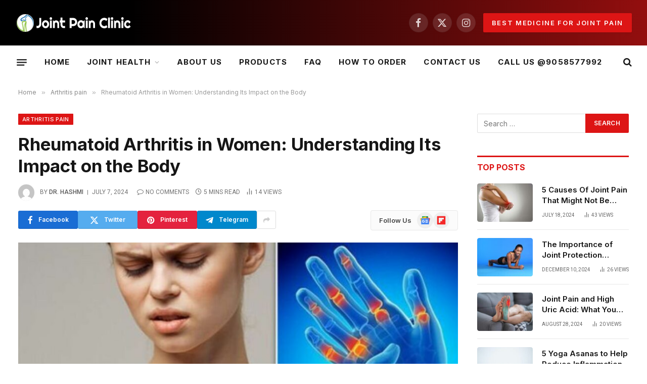

--- FILE ---
content_type: text/html; charset=UTF-8
request_url: https://www.jointpainclinic.com/rheumatoid-arthritis-in-women-understanding-its-impact-on-the-body/
body_size: 31328
content:

<!DOCTYPE html>
<html dir="ltr" lang="en-US" prefix="og: https://ogp.me/ns#" class="s-light site-s-light">

<head>

	<meta charset="UTF-8" />
	<meta name="viewport" content="width=device-width, initial-scale=1" />
	<title>Rheumatoid Arthritis in Women: Understanding Its Impact on the Body | Painazone Herbal Joint Pain Relief Capsule, Relieve Joint &amp; Muscle Pain</title><link rel="preload" as="image" imagesrcset="https://www.jointpainclinic.com/wp-content/uploads/2024/07/why-is-rheumatoid-arthritis-more-common-in-females-1024x576.jpg 1024w, https://www.jointpainclinic.com/wp-content/uploads/2024/07/why-is-rheumatoid-arthritis-more-common-in-females-1536x864.jpg 1536w, https://www.jointpainclinic.com/wp-content/uploads/2024/07/why-is-rheumatoid-arthritis-more-common-in-females-1200x675.jpg 1200w, https://www.jointpainclinic.com/wp-content/uploads/2024/07/why-is-rheumatoid-arthritis-more-common-in-females.jpg 1920w" imagesizes="(max-width: 814px) 100vw, 814px" /><link rel="preload" as="font" href="https://www.jointpainclinic.com/wp-content/themes/smart-mag/css/icons/fonts/ts-icons.woff2?v2.8" type="font/woff2" crossorigin="anonymous" />
	<style>img:is([sizes="auto" i], [sizes^="auto," i]) { contain-intrinsic-size: 3000px 1500px }</style>
	
		<!-- All in One SEO 4.8.3.2 - aioseo.com -->
	<meta name="robots" content="max-image-preview:large" />
	<meta name="author" content="Dr. Hashmi"/>
	<link rel="canonical" href="https://www.jointpainclinic.com/rheumatoid-arthritis-in-women-understanding-its-impact-on-the-body/" />
	<meta name="generator" content="All in One SEO (AIOSEO) 4.8.3.2" />
		<meta property="og:locale" content="en_US" />
		<meta property="og:site_name" content="Painazone Herbal Joint Pain Relief Capsule, Relieve Joint &amp; Muscle Pain | Painazone Herbal Joint Pain Relief Capsule, Relieve Joint &amp; Muscle Pain" />
		<meta property="og:type" content="article" />
		<meta property="og:title" content="Rheumatoid Arthritis in Women: Understanding Its Impact on the Body | Painazone Herbal Joint Pain Relief Capsule, Relieve Joint &amp; Muscle Pain" />
		<meta property="og:url" content="https://www.jointpainclinic.com/rheumatoid-arthritis-in-women-understanding-its-impact-on-the-body/" />
		<meta property="article:published_time" content="2024-07-07T05:59:34+00:00" />
		<meta property="article:modified_time" content="2024-07-07T05:59:36+00:00" />
		<meta name="twitter:card" content="summary" />
		<meta name="twitter:title" content="Rheumatoid Arthritis in Women: Understanding Its Impact on the Body | Painazone Herbal Joint Pain Relief Capsule, Relieve Joint &amp; Muscle Pain" />
		<script type="application/ld+json" class="aioseo-schema">
			{"@context":"https:\/\/schema.org","@graph":[{"@type":"Article","@id":"https:\/\/www.jointpainclinic.com\/rheumatoid-arthritis-in-women-understanding-its-impact-on-the-body\/#article","name":"Rheumatoid Arthritis in Women: Understanding Its Impact on the Body | Painazone Herbal Joint Pain Relief Capsule, Relieve Joint & Muscle Pain","headline":"Rheumatoid Arthritis in Women: Understanding Its Impact on the Body","author":{"@id":"https:\/\/www.jointpainclinic.com\/author\/admin\/#author"},"publisher":{"@id":"https:\/\/www.jointpainclinic.com\/#organization"},"image":{"@type":"ImageObject","url":"https:\/\/www.jointpainclinic.com\/wp-content\/uploads\/2024\/07\/why-is-rheumatoid-arthritis-more-common-in-females.jpg","width":1920,"height":1080},"datePublished":"2024-07-07T05:59:34+00:00","dateModified":"2024-07-07T05:59:36+00:00","inLanguage":"en-US","mainEntityOfPage":{"@id":"https:\/\/www.jointpainclinic.com\/rheumatoid-arthritis-in-women-understanding-its-impact-on-the-body\/#webpage"},"isPartOf":{"@id":"https:\/\/www.jointpainclinic.com\/rheumatoid-arthritis-in-women-understanding-its-impact-on-the-body\/#webpage"},"articleSection":"Arthritis pain, Joint Health"},{"@type":"BreadcrumbList","@id":"https:\/\/www.jointpainclinic.com\/rheumatoid-arthritis-in-women-understanding-its-impact-on-the-body\/#breadcrumblist","itemListElement":[{"@type":"ListItem","@id":"https:\/\/www.jointpainclinic.com#listItem","position":1,"name":"Home","item":"https:\/\/www.jointpainclinic.com","nextItem":{"@type":"ListItem","@id":"https:\/\/www.jointpainclinic.com\/category\/joint-health\/#listItem","name":"Joint Health"}},{"@type":"ListItem","@id":"https:\/\/www.jointpainclinic.com\/category\/joint-health\/#listItem","position":2,"name":"Joint Health","item":"https:\/\/www.jointpainclinic.com\/category\/joint-health\/","nextItem":{"@type":"ListItem","@id":"https:\/\/www.jointpainclinic.com\/rheumatoid-arthritis-in-women-understanding-its-impact-on-the-body\/#listItem","name":"Rheumatoid Arthritis in Women: Understanding Its Impact on the Body"},"previousItem":{"@type":"ListItem","@id":"https:\/\/www.jointpainclinic.com#listItem","name":"Home"}},{"@type":"ListItem","@id":"https:\/\/www.jointpainclinic.com\/rheumatoid-arthritis-in-women-understanding-its-impact-on-the-body\/#listItem","position":3,"name":"Rheumatoid Arthritis in Women: Understanding Its Impact on the Body","previousItem":{"@type":"ListItem","@id":"https:\/\/www.jointpainclinic.com\/category\/joint-health\/#listItem","name":"Joint Health"}}]},{"@type":"Organization","@id":"https:\/\/www.jointpainclinic.com\/#organization","name":"Painazone Herbal Joint Pain Relief Capsule, Relieve Joint & Muscle Pain","description":"Painazone Herbal Joint Pain Relief Capsule, Relieve Joint & Muscle Pain","url":"https:\/\/www.jointpainclinic.com\/"},{"@type":"Person","@id":"https:\/\/www.jointpainclinic.com\/author\/admin\/#author","url":"https:\/\/www.jointpainclinic.com\/author\/admin\/","name":"Dr. Hashmi","image":{"@type":"ImageObject","@id":"https:\/\/www.jointpainclinic.com\/rheumatoid-arthritis-in-women-understanding-its-impact-on-the-body\/#authorImage","url":"https:\/\/secure.gravatar.com\/avatar\/5afad2a63a22ab3598ff659cdc28650738b8e44768c2a3f48d8e95213181a3b9?s=96&d=mm&r=g","width":96,"height":96,"caption":"Dr. Hashmi"}},{"@type":"WebPage","@id":"https:\/\/www.jointpainclinic.com\/rheumatoid-arthritis-in-women-understanding-its-impact-on-the-body\/#webpage","url":"https:\/\/www.jointpainclinic.com\/rheumatoid-arthritis-in-women-understanding-its-impact-on-the-body\/","name":"Rheumatoid Arthritis in Women: Understanding Its Impact on the Body | Painazone Herbal Joint Pain Relief Capsule, Relieve Joint & Muscle Pain","inLanguage":"en-US","isPartOf":{"@id":"https:\/\/www.jointpainclinic.com\/#website"},"breadcrumb":{"@id":"https:\/\/www.jointpainclinic.com\/rheumatoid-arthritis-in-women-understanding-its-impact-on-the-body\/#breadcrumblist"},"author":{"@id":"https:\/\/www.jointpainclinic.com\/author\/admin\/#author"},"creator":{"@id":"https:\/\/www.jointpainclinic.com\/author\/admin\/#author"},"image":{"@type":"ImageObject","url":"https:\/\/www.jointpainclinic.com\/wp-content\/uploads\/2024\/07\/why-is-rheumatoid-arthritis-more-common-in-females.jpg","@id":"https:\/\/www.jointpainclinic.com\/rheumatoid-arthritis-in-women-understanding-its-impact-on-the-body\/#mainImage","width":1920,"height":1080},"primaryImageOfPage":{"@id":"https:\/\/www.jointpainclinic.com\/rheumatoid-arthritis-in-women-understanding-its-impact-on-the-body\/#mainImage"},"datePublished":"2024-07-07T05:59:34+00:00","dateModified":"2024-07-07T05:59:36+00:00"},{"@type":"WebSite","@id":"https:\/\/www.jointpainclinic.com\/#website","url":"https:\/\/www.jointpainclinic.com\/","name":"Painazone Herbal Joint Pain Relief Capsule, Relieve Joint & Muscle Pain","description":"Painazone Herbal Joint Pain Relief Capsule, Relieve Joint & Muscle Pain","inLanguage":"en-US","publisher":{"@id":"https:\/\/www.jointpainclinic.com\/#organization"}}]}
		</script>
		<!-- All in One SEO -->

<link rel='dns-prefetch' href='//fonts.googleapis.com' />
<link rel="alternate" type="application/rss+xml" title="Painazone Herbal Joint Pain Relief Capsule, Relieve Joint &amp; Muscle Pain &raquo; Feed" href="https://www.jointpainclinic.com/feed/" />
<link rel="alternate" type="application/rss+xml" title="Painazone Herbal Joint Pain Relief Capsule, Relieve Joint &amp; Muscle Pain &raquo; Comments Feed" href="https://www.jointpainclinic.com/comments/feed/" />
<link rel="alternate" type="application/rss+xml" title="Painazone Herbal Joint Pain Relief Capsule, Relieve Joint &amp; Muscle Pain &raquo; Rheumatoid Arthritis in Women: Understanding Its Impact on the Body Comments Feed" href="https://www.jointpainclinic.com/rheumatoid-arthritis-in-women-understanding-its-impact-on-the-body/feed/" />
<script type="text/javascript">
/* <![CDATA[ */
window._wpemojiSettings = {"baseUrl":"https:\/\/s.w.org\/images\/core\/emoji\/16.0.1\/72x72\/","ext":".png","svgUrl":"https:\/\/s.w.org\/images\/core\/emoji\/16.0.1\/svg\/","svgExt":".svg","source":{"concatemoji":"https:\/\/www.jointpainclinic.com\/wp-includes\/js\/wp-emoji-release.min.js?ver=6.8.3"}};
/*! This file is auto-generated */
!function(s,n){var o,i,e;function c(e){try{var t={supportTests:e,timestamp:(new Date).valueOf()};sessionStorage.setItem(o,JSON.stringify(t))}catch(e){}}function p(e,t,n){e.clearRect(0,0,e.canvas.width,e.canvas.height),e.fillText(t,0,0);var t=new Uint32Array(e.getImageData(0,0,e.canvas.width,e.canvas.height).data),a=(e.clearRect(0,0,e.canvas.width,e.canvas.height),e.fillText(n,0,0),new Uint32Array(e.getImageData(0,0,e.canvas.width,e.canvas.height).data));return t.every(function(e,t){return e===a[t]})}function u(e,t){e.clearRect(0,0,e.canvas.width,e.canvas.height),e.fillText(t,0,0);for(var n=e.getImageData(16,16,1,1),a=0;a<n.data.length;a++)if(0!==n.data[a])return!1;return!0}function f(e,t,n,a){switch(t){case"flag":return n(e,"\ud83c\udff3\ufe0f\u200d\u26a7\ufe0f","\ud83c\udff3\ufe0f\u200b\u26a7\ufe0f")?!1:!n(e,"\ud83c\udde8\ud83c\uddf6","\ud83c\udde8\u200b\ud83c\uddf6")&&!n(e,"\ud83c\udff4\udb40\udc67\udb40\udc62\udb40\udc65\udb40\udc6e\udb40\udc67\udb40\udc7f","\ud83c\udff4\u200b\udb40\udc67\u200b\udb40\udc62\u200b\udb40\udc65\u200b\udb40\udc6e\u200b\udb40\udc67\u200b\udb40\udc7f");case"emoji":return!a(e,"\ud83e\udedf")}return!1}function g(e,t,n,a){var r="undefined"!=typeof WorkerGlobalScope&&self instanceof WorkerGlobalScope?new OffscreenCanvas(300,150):s.createElement("canvas"),o=r.getContext("2d",{willReadFrequently:!0}),i=(o.textBaseline="top",o.font="600 32px Arial",{});return e.forEach(function(e){i[e]=t(o,e,n,a)}),i}function t(e){var t=s.createElement("script");t.src=e,t.defer=!0,s.head.appendChild(t)}"undefined"!=typeof Promise&&(o="wpEmojiSettingsSupports",i=["flag","emoji"],n.supports={everything:!0,everythingExceptFlag:!0},e=new Promise(function(e){s.addEventListener("DOMContentLoaded",e,{once:!0})}),new Promise(function(t){var n=function(){try{var e=JSON.parse(sessionStorage.getItem(o));if("object"==typeof e&&"number"==typeof e.timestamp&&(new Date).valueOf()<e.timestamp+604800&&"object"==typeof e.supportTests)return e.supportTests}catch(e){}return null}();if(!n){if("undefined"!=typeof Worker&&"undefined"!=typeof OffscreenCanvas&&"undefined"!=typeof URL&&URL.createObjectURL&&"undefined"!=typeof Blob)try{var e="postMessage("+g.toString()+"("+[JSON.stringify(i),f.toString(),p.toString(),u.toString()].join(",")+"));",a=new Blob([e],{type:"text/javascript"}),r=new Worker(URL.createObjectURL(a),{name:"wpTestEmojiSupports"});return void(r.onmessage=function(e){c(n=e.data),r.terminate(),t(n)})}catch(e){}c(n=g(i,f,p,u))}t(n)}).then(function(e){for(var t in e)n.supports[t]=e[t],n.supports.everything=n.supports.everything&&n.supports[t],"flag"!==t&&(n.supports.everythingExceptFlag=n.supports.everythingExceptFlag&&n.supports[t]);n.supports.everythingExceptFlag=n.supports.everythingExceptFlag&&!n.supports.flag,n.DOMReady=!1,n.readyCallback=function(){n.DOMReady=!0}}).then(function(){return e}).then(function(){var e;n.supports.everything||(n.readyCallback(),(e=n.source||{}).concatemoji?t(e.concatemoji):e.wpemoji&&e.twemoji&&(t(e.twemoji),t(e.wpemoji)))}))}((window,document),window._wpemojiSettings);
/* ]]> */
</script>
<style id='wp-emoji-styles-inline-css' type='text/css'>

	img.wp-smiley, img.emoji {
		display: inline !important;
		border: none !important;
		box-shadow: none !important;
		height: 1em !important;
		width: 1em !important;
		margin: 0 0.07em !important;
		vertical-align: -0.1em !important;
		background: none !important;
		padding: 0 !important;
	}
</style>
<link rel='stylesheet' id='wp-block-library-css' href='https://www.jointpainclinic.com/wp-includes/css/dist/block-library/style.min.css?ver=6.8.3' type='text/css' media='all' />
<style id='classic-theme-styles-inline-css' type='text/css'>
/*! This file is auto-generated */
.wp-block-button__link{color:#fff;background-color:#32373c;border-radius:9999px;box-shadow:none;text-decoration:none;padding:calc(.667em + 2px) calc(1.333em + 2px);font-size:1.125em}.wp-block-file__button{background:#32373c;color:#fff;text-decoration:none}
</style>
<style id='global-styles-inline-css' type='text/css'>
:root{--wp--preset--aspect-ratio--square: 1;--wp--preset--aspect-ratio--4-3: 4/3;--wp--preset--aspect-ratio--3-4: 3/4;--wp--preset--aspect-ratio--3-2: 3/2;--wp--preset--aspect-ratio--2-3: 2/3;--wp--preset--aspect-ratio--16-9: 16/9;--wp--preset--aspect-ratio--9-16: 9/16;--wp--preset--color--black: #000000;--wp--preset--color--cyan-bluish-gray: #abb8c3;--wp--preset--color--white: #ffffff;--wp--preset--color--pale-pink: #f78da7;--wp--preset--color--vivid-red: #cf2e2e;--wp--preset--color--luminous-vivid-orange: #ff6900;--wp--preset--color--luminous-vivid-amber: #fcb900;--wp--preset--color--light-green-cyan: #7bdcb5;--wp--preset--color--vivid-green-cyan: #00d084;--wp--preset--color--pale-cyan-blue: #8ed1fc;--wp--preset--color--vivid-cyan-blue: #0693e3;--wp--preset--color--vivid-purple: #9b51e0;--wp--preset--gradient--vivid-cyan-blue-to-vivid-purple: linear-gradient(135deg,rgba(6,147,227,1) 0%,rgb(155,81,224) 100%);--wp--preset--gradient--light-green-cyan-to-vivid-green-cyan: linear-gradient(135deg,rgb(122,220,180) 0%,rgb(0,208,130) 100%);--wp--preset--gradient--luminous-vivid-amber-to-luminous-vivid-orange: linear-gradient(135deg,rgba(252,185,0,1) 0%,rgba(255,105,0,1) 100%);--wp--preset--gradient--luminous-vivid-orange-to-vivid-red: linear-gradient(135deg,rgba(255,105,0,1) 0%,rgb(207,46,46) 100%);--wp--preset--gradient--very-light-gray-to-cyan-bluish-gray: linear-gradient(135deg,rgb(238,238,238) 0%,rgb(169,184,195) 100%);--wp--preset--gradient--cool-to-warm-spectrum: linear-gradient(135deg,rgb(74,234,220) 0%,rgb(151,120,209) 20%,rgb(207,42,186) 40%,rgb(238,44,130) 60%,rgb(251,105,98) 80%,rgb(254,248,76) 100%);--wp--preset--gradient--blush-light-purple: linear-gradient(135deg,rgb(255,206,236) 0%,rgb(152,150,240) 100%);--wp--preset--gradient--blush-bordeaux: linear-gradient(135deg,rgb(254,205,165) 0%,rgb(254,45,45) 50%,rgb(107,0,62) 100%);--wp--preset--gradient--luminous-dusk: linear-gradient(135deg,rgb(255,203,112) 0%,rgb(199,81,192) 50%,rgb(65,88,208) 100%);--wp--preset--gradient--pale-ocean: linear-gradient(135deg,rgb(255,245,203) 0%,rgb(182,227,212) 50%,rgb(51,167,181) 100%);--wp--preset--gradient--electric-grass: linear-gradient(135deg,rgb(202,248,128) 0%,rgb(113,206,126) 100%);--wp--preset--gradient--midnight: linear-gradient(135deg,rgb(2,3,129) 0%,rgb(40,116,252) 100%);--wp--preset--font-size--small: 13px;--wp--preset--font-size--medium: 20px;--wp--preset--font-size--large: 36px;--wp--preset--font-size--x-large: 42px;--wp--preset--spacing--20: 0.44rem;--wp--preset--spacing--30: 0.67rem;--wp--preset--spacing--40: 1rem;--wp--preset--spacing--50: 1.5rem;--wp--preset--spacing--60: 2.25rem;--wp--preset--spacing--70: 3.38rem;--wp--preset--spacing--80: 5.06rem;--wp--preset--shadow--natural: 6px 6px 9px rgba(0, 0, 0, 0.2);--wp--preset--shadow--deep: 12px 12px 50px rgba(0, 0, 0, 0.4);--wp--preset--shadow--sharp: 6px 6px 0px rgba(0, 0, 0, 0.2);--wp--preset--shadow--outlined: 6px 6px 0px -3px rgba(255, 255, 255, 1), 6px 6px rgba(0, 0, 0, 1);--wp--preset--shadow--crisp: 6px 6px 0px rgba(0, 0, 0, 1);}:where(.is-layout-flex){gap: 0.5em;}:where(.is-layout-grid){gap: 0.5em;}body .is-layout-flex{display: flex;}.is-layout-flex{flex-wrap: wrap;align-items: center;}.is-layout-flex > :is(*, div){margin: 0;}body .is-layout-grid{display: grid;}.is-layout-grid > :is(*, div){margin: 0;}:where(.wp-block-columns.is-layout-flex){gap: 2em;}:where(.wp-block-columns.is-layout-grid){gap: 2em;}:where(.wp-block-post-template.is-layout-flex){gap: 1.25em;}:where(.wp-block-post-template.is-layout-grid){gap: 1.25em;}.has-black-color{color: var(--wp--preset--color--black) !important;}.has-cyan-bluish-gray-color{color: var(--wp--preset--color--cyan-bluish-gray) !important;}.has-white-color{color: var(--wp--preset--color--white) !important;}.has-pale-pink-color{color: var(--wp--preset--color--pale-pink) !important;}.has-vivid-red-color{color: var(--wp--preset--color--vivid-red) !important;}.has-luminous-vivid-orange-color{color: var(--wp--preset--color--luminous-vivid-orange) !important;}.has-luminous-vivid-amber-color{color: var(--wp--preset--color--luminous-vivid-amber) !important;}.has-light-green-cyan-color{color: var(--wp--preset--color--light-green-cyan) !important;}.has-vivid-green-cyan-color{color: var(--wp--preset--color--vivid-green-cyan) !important;}.has-pale-cyan-blue-color{color: var(--wp--preset--color--pale-cyan-blue) !important;}.has-vivid-cyan-blue-color{color: var(--wp--preset--color--vivid-cyan-blue) !important;}.has-vivid-purple-color{color: var(--wp--preset--color--vivid-purple) !important;}.has-black-background-color{background-color: var(--wp--preset--color--black) !important;}.has-cyan-bluish-gray-background-color{background-color: var(--wp--preset--color--cyan-bluish-gray) !important;}.has-white-background-color{background-color: var(--wp--preset--color--white) !important;}.has-pale-pink-background-color{background-color: var(--wp--preset--color--pale-pink) !important;}.has-vivid-red-background-color{background-color: var(--wp--preset--color--vivid-red) !important;}.has-luminous-vivid-orange-background-color{background-color: var(--wp--preset--color--luminous-vivid-orange) !important;}.has-luminous-vivid-amber-background-color{background-color: var(--wp--preset--color--luminous-vivid-amber) !important;}.has-light-green-cyan-background-color{background-color: var(--wp--preset--color--light-green-cyan) !important;}.has-vivid-green-cyan-background-color{background-color: var(--wp--preset--color--vivid-green-cyan) !important;}.has-pale-cyan-blue-background-color{background-color: var(--wp--preset--color--pale-cyan-blue) !important;}.has-vivid-cyan-blue-background-color{background-color: var(--wp--preset--color--vivid-cyan-blue) !important;}.has-vivid-purple-background-color{background-color: var(--wp--preset--color--vivid-purple) !important;}.has-black-border-color{border-color: var(--wp--preset--color--black) !important;}.has-cyan-bluish-gray-border-color{border-color: var(--wp--preset--color--cyan-bluish-gray) !important;}.has-white-border-color{border-color: var(--wp--preset--color--white) !important;}.has-pale-pink-border-color{border-color: var(--wp--preset--color--pale-pink) !important;}.has-vivid-red-border-color{border-color: var(--wp--preset--color--vivid-red) !important;}.has-luminous-vivid-orange-border-color{border-color: var(--wp--preset--color--luminous-vivid-orange) !important;}.has-luminous-vivid-amber-border-color{border-color: var(--wp--preset--color--luminous-vivid-amber) !important;}.has-light-green-cyan-border-color{border-color: var(--wp--preset--color--light-green-cyan) !important;}.has-vivid-green-cyan-border-color{border-color: var(--wp--preset--color--vivid-green-cyan) !important;}.has-pale-cyan-blue-border-color{border-color: var(--wp--preset--color--pale-cyan-blue) !important;}.has-vivid-cyan-blue-border-color{border-color: var(--wp--preset--color--vivid-cyan-blue) !important;}.has-vivid-purple-border-color{border-color: var(--wp--preset--color--vivid-purple) !important;}.has-vivid-cyan-blue-to-vivid-purple-gradient-background{background: var(--wp--preset--gradient--vivid-cyan-blue-to-vivid-purple) !important;}.has-light-green-cyan-to-vivid-green-cyan-gradient-background{background: var(--wp--preset--gradient--light-green-cyan-to-vivid-green-cyan) !important;}.has-luminous-vivid-amber-to-luminous-vivid-orange-gradient-background{background: var(--wp--preset--gradient--luminous-vivid-amber-to-luminous-vivid-orange) !important;}.has-luminous-vivid-orange-to-vivid-red-gradient-background{background: var(--wp--preset--gradient--luminous-vivid-orange-to-vivid-red) !important;}.has-very-light-gray-to-cyan-bluish-gray-gradient-background{background: var(--wp--preset--gradient--very-light-gray-to-cyan-bluish-gray) !important;}.has-cool-to-warm-spectrum-gradient-background{background: var(--wp--preset--gradient--cool-to-warm-spectrum) !important;}.has-blush-light-purple-gradient-background{background: var(--wp--preset--gradient--blush-light-purple) !important;}.has-blush-bordeaux-gradient-background{background: var(--wp--preset--gradient--blush-bordeaux) !important;}.has-luminous-dusk-gradient-background{background: var(--wp--preset--gradient--luminous-dusk) !important;}.has-pale-ocean-gradient-background{background: var(--wp--preset--gradient--pale-ocean) !important;}.has-electric-grass-gradient-background{background: var(--wp--preset--gradient--electric-grass) !important;}.has-midnight-gradient-background{background: var(--wp--preset--gradient--midnight) !important;}.has-small-font-size{font-size: var(--wp--preset--font-size--small) !important;}.has-medium-font-size{font-size: var(--wp--preset--font-size--medium) !important;}.has-large-font-size{font-size: var(--wp--preset--font-size--large) !important;}.has-x-large-font-size{font-size: var(--wp--preset--font-size--x-large) !important;}
:where(.wp-block-post-template.is-layout-flex){gap: 1.25em;}:where(.wp-block-post-template.is-layout-grid){gap: 1.25em;}
:where(.wp-block-columns.is-layout-flex){gap: 2em;}:where(.wp-block-columns.is-layout-grid){gap: 2em;}
:root :where(.wp-block-pullquote){font-size: 1.5em;line-height: 1.6;}
</style>
<link rel='stylesheet' id='contact-form-7-css' href='https://www.jointpainclinic.com/wp-content/plugins/contact-form-7/includes/css/styles.css?ver=6.1.4' type='text/css' media='all' />
<link rel='stylesheet' id='smartmag-core-css' href='https://www.jointpainclinic.com/wp-content/themes/smart-mag/style.css?ver=10.0.0' type='text/css' media='all' />
<style id='smartmag-core-inline-css' type='text/css'>
:root { --c-main: #dd1515;
--c-main-rgb: 221,21,21;
--text-font: "Inter", system-ui, -apple-system, "Segoe UI", Arial, sans-serif;
--body-font: "Inter", system-ui, -apple-system, "Segoe UI", Arial, sans-serif;
--tertiary-font: "Roboto", system-ui, -apple-system, "Segoe UI", Arial, sans-serif;
--title-font: var(--body-font);
--h-font: var(--body-font);
--title-size-xs: 15px;
--main-width: 1240px;
--wrap-padding: 36px;
--c-post-meta: #666666;
--c-excerpts: #424449;
--excerpt-size: 14px;
--post-content-gaps: 1.4em; }
:root { --sidebar-width: 300px; }
.ts-row, .has-el-gap { --sidebar-c-width: calc(var(--sidebar-width) + var(--grid-gutter-h) + var(--sidebar-c-pad)); }
:root { --sidebar-pad: 20px; --sidebar-sep-pad: 20px; }
.smart-head-main .smart-head-mid { --head-h: 90px; background: linear-gradient(90deg, #000000 20%, #930e0e 100%); }
.smart-head-main .smart-head-bot { --head-h: 66px; }
.s-dark .smart-head-main .smart-head-bot,
.smart-head-main .s-dark.smart-head-bot { background-color: #1e1521; }
.navigation-main .menu > li > a { font-size: 15px; font-weight: bold; letter-spacing: 0.07em; }
.smart-head-mobile .smart-head-mid { background: linear-gradient(90deg, #0a0202 0%, #930e0e 100%); }
.s-dark .off-canvas, .off-canvas.s-dark { background-color: #0f0007; }
.navigation-small .menu > li > a { font-weight: 500; }
.s-dark .navigation-small { --c-nav-hov: #ffffff; }
.s-dark .smart-head-main .spc-social,
.smart-head-main .s-dark .spc-social { --c-spc-social: rgba(255,255,255,0.8); --c-spc-social-hov: #ffffff; }
.smart-head-main .offcanvas-toggle { transform: scale(0.75); }
.smart-head .ts-button1 { font-size: 13px; letter-spacing: 0.13em; }
.smart-head .ts-button1:not(._) { color: #ffffff; }
.smart-head .ts-button1 { background-color: #ffffff; }
.s-dark .smart-head .ts-button1,
.smart-head .s-dark .ts-button1 { background-color: var(--c-main); }
.post-meta { font-family: var(--tertiary-font); }
.post-meta .meta-item, .post-meta .text-in { font-size: 10px; font-weight: normal; text-transform: uppercase; }
.post-meta .post-cat > a { font-weight: bold; }
.s-light .block-wrap.s-dark { --c-post-meta: var(--c-contrast-450); }
.post-meta .post-author > a { color: #595959; }
.s-dark .post-meta .post-author > a { color: #e0e0e0; }
.s-dark .post-meta .post-cat > a { color: #e0e0e0; }
.post-meta { --p-meta-sep: "\007C"; --p-meta-sep-pad: 7px; }
.l-post { --media-radius: 4px; }
.block-head .heading { font-family: var(--body-font); }
.block-head-b .heading { font-size: 25px; text-transform: initial; }
.block-head-f .heading { font-size: 16px; text-transform: uppercase; }
.block-head-f { --space-below: 10px; --c-line: var(--c-main); --c-border: #ffffff; }
.s-dark .block-head-f { --c-border: #eaeaea; }
.block-head-f .heading { color: var(--c-main); }
.block-head-g .heading { font-size: 19px; font-weight: 600; text-transform: initial; }
.block-head-i .heading { font-size: 16px; font-weight: bold; text-transform: uppercase; letter-spacing: -0.01em; }
.block-head-i { --line-weight: 4px; }
.loop-grid-base .post-title { font-size: 18px; }
.loop-grid-sm .post-title { font-size: 16px; }
.has-nums-a .l-post .post-title:before,
.has-nums-b .l-post .content:before { font-size: 30px; font-weight: normal; line-height: 2; }
.has-nums:not(.has-nums-c) { --num-color: var(--c-main); }
.has-nums-a .l-post .post-title:before,
.has-nums-b .l-post .content:before { content: counter(ts-loop) "/"; }
.loop-list .post-title { font-size: 20px; }
.post-meta-single .meta-item, .post-meta-single .text-in { font-size: 12px; }
.entry-content { font-size: 16px; line-height: 1.66; }
.entry-content p { --post-content-gaps: 1.3em; }
.post-share-b:not(.is-not-global) { --service-height: 36px; --service-width: 118px; --service-min-width: initial; }
.post-share-b:not(.is-not-global) .show-more { width: 38px; min-width: 38px; }
.post-share-b:not(.is-not-global) { --service-b-radius: 3px; }
.post-share-b:not(.is-not-global) .service .label { font-size: 12px; }
.site-s-light .s-head-modern .sub-title { color: #4f4f4f; }
.site-s-light .s-head-modern-a .post-meta { --c-post-meta: #727272; }
.s-post-modern .post-content-wrap { display: grid; grid-template-columns: minmax(0, 1fr); }
.s-post-modern .entry-content { max-width: min(100%, calc(740px + var(--p-spacious-pad)*2)); justify-self: center; }
@media (min-width: 940px) and (max-width: 1200px) { .ts-row, .has-el-gap { --sidebar-c-width: calc(var(--sidebar-width) + var(--grid-gutter-h) + var(--sidebar-c-pad)); }
.navigation-main .menu > li > a { font-size: calc(10px + (15px - 10px) * .7); } }
@media (min-width: 768px) and (max-width: 940px) { .ts-contain, .main { padding-left: 35px; padding-right: 35px; }
.has-nums-a .l-post .post-title:before,
.has-nums-b .l-post .content:before { line-height: 2; } }
@media (max-width: 767px) { .ts-contain, .main { padding-left: 25px; padding-right: 25px; } }
@media (min-width: 940px) and (max-width: 1300px) { :root { --wrap-padding: min(36px, 5vw); } }


</style>
<link rel='stylesheet' id='smartmag-magnific-popup-css' href='https://www.jointpainclinic.com/wp-content/themes/smart-mag/css/lightbox.css?ver=10.0.0' type='text/css' media='all' />
<link rel='stylesheet' id='smartmag-icons-css' href='https://www.jointpainclinic.com/wp-content/themes/smart-mag/css/icons/icons.css?ver=10.0.0' type='text/css' media='all' />
<link rel='stylesheet' id='smartmag-gfonts-custom-css' href='https://fonts.googleapis.com/css?family=Inter%3A400%2C500%2C600%2C700%7CRoboto%3A400%2C500%2C600%2C700&#038;subset&#038;display=swap' type='text/css' media='all' />
<script type="text/javascript" id="smartmag-lazy-inline-js-after">
/* <![CDATA[ */
/**
 * @copyright ThemeSphere
 * @preserve
 */
var BunyadLazy={};BunyadLazy.load=function(){function a(e,n){var t={};e.dataset.bgset&&e.dataset.sizes?(t.sizes=e.dataset.sizes,t.srcset=e.dataset.bgset):t.src=e.dataset.bgsrc,function(t){var a=t.dataset.ratio;if(0<a){const e=t.parentElement;if(e.classList.contains("media-ratio")){const n=e.style;n.getPropertyValue("--a-ratio")||(n.paddingBottom=100/a+"%")}}}(e);var a,o=document.createElement("img");for(a in o.onload=function(){var t="url('"+(o.currentSrc||o.src)+"')",a=e.style;a.backgroundImage!==t&&requestAnimationFrame(()=>{a.backgroundImage=t,n&&n()}),o.onload=null,o.onerror=null,o=null},o.onerror=o.onload,t)o.setAttribute(a,t[a]);o&&o.complete&&0<o.naturalWidth&&o.onload&&o.onload()}function e(t){t.dataset.loaded||a(t,()=>{document.dispatchEvent(new Event("lazyloaded")),t.dataset.loaded=1})}function n(t){"complete"===document.readyState?t():window.addEventListener("load",t)}return{initEarly:function(){var t,a=()=>{document.querySelectorAll(".img.bg-cover:not(.lazyload)").forEach(e)};"complete"!==document.readyState?(t=setInterval(a,150),n(()=>{a(),clearInterval(t)})):a()},callOnLoad:n,initBgImages:function(t){t&&n(()=>{document.querySelectorAll(".img.bg-cover").forEach(e)})},bgLoad:a}}(),BunyadLazy.load.initEarly();
/* ]]> */
</script>
<script type="text/javascript" src="https://www.jointpainclinic.com/wp-content/plugins/sphere-post-views/assets/js/post-views.js?ver=1.0.1" id="sphere-post-views-js"></script>
<script type="text/javascript" id="sphere-post-views-js-after">
/* <![CDATA[ */
var Sphere_PostViews = {"ajaxUrl":"https:\/\/www.jointpainclinic.com\/wp-admin\/admin-ajax.php?sphere_post_views=1","sampling":0,"samplingRate":10,"repeatCountDelay":0,"postID":8479,"token":"de85484b7f"}
/* ]]> */
</script>
<script type="text/javascript" src="https://www.jointpainclinic.com/wp-includes/js/jquery/jquery.min.js?ver=3.7.1" id="jquery-core-js"></script>
<script type="text/javascript" src="https://www.jointpainclinic.com/wp-includes/js/jquery/jquery-migrate.min.js?ver=3.4.1" id="jquery-migrate-js"></script>
<link rel="https://api.w.org/" href="https://www.jointpainclinic.com/wp-json/" /><link rel="alternate" title="JSON" type="application/json" href="https://www.jointpainclinic.com/wp-json/wp/v2/posts/8479" /><link rel="EditURI" type="application/rsd+xml" title="RSD" href="https://www.jointpainclinic.com/xmlrpc.php?rsd" />
<meta name="generator" content="WordPress 6.8.3" />
<link rel='shortlink' href='https://www.jointpainclinic.com/?p=8479' />
<link rel="alternate" title="oEmbed (JSON)" type="application/json+oembed" href="https://www.jointpainclinic.com/wp-json/oembed/1.0/embed?url=https%3A%2F%2Fwww.jointpainclinic.com%2Frheumatoid-arthritis-in-women-understanding-its-impact-on-the-body%2F" />
<link rel="alternate" title="oEmbed (XML)" type="text/xml+oembed" href="https://www.jointpainclinic.com/wp-json/oembed/1.0/embed?url=https%3A%2F%2Fwww.jointpainclinic.com%2Frheumatoid-arthritis-in-women-understanding-its-impact-on-the-body%2F&#038;format=xml" />

		<script>
		var BunyadSchemeKey = 'bunyad-scheme';
		(() => {
			const d = document.documentElement;
			const c = d.classList;
			var scheme = localStorage.getItem(BunyadSchemeKey);
			
			if (scheme) {
				d.dataset.origClass = c;
				scheme === 'dark' ? c.remove('s-light', 'site-s-light') : c.remove('s-dark', 'site-s-dark');
				c.add('site-s-' + scheme, 's-' + scheme);
			}
		})();
		</script>
		<meta name="generator" content="Elementor 3.29.2; features: e_font_icon_svg, additional_custom_breakpoints, e_local_google_fonts; settings: css_print_method-external, google_font-enabled, font_display-swap">
			<style>
				.e-con.e-parent:nth-of-type(n+4):not(.e-lazyloaded):not(.e-no-lazyload),
				.e-con.e-parent:nth-of-type(n+4):not(.e-lazyloaded):not(.e-no-lazyload) * {
					background-image: none !important;
				}
				@media screen and (max-height: 1024px) {
					.e-con.e-parent:nth-of-type(n+3):not(.e-lazyloaded):not(.e-no-lazyload),
					.e-con.e-parent:nth-of-type(n+3):not(.e-lazyloaded):not(.e-no-lazyload) * {
						background-image: none !important;
					}
				}
				@media screen and (max-height: 640px) {
					.e-con.e-parent:nth-of-type(n+2):not(.e-lazyloaded):not(.e-no-lazyload),
					.e-con.e-parent:nth-of-type(n+2):not(.e-lazyloaded):not(.e-no-lazyload) * {
						background-image: none !important;
					}
				}
			</style>
			<link rel="icon" href="https://www.jointpainclinic.com/wp-content/uploads/2024/06/cropped-joint-pain-capsule-32x32.png" sizes="32x32" />
<link rel="icon" href="https://www.jointpainclinic.com/wp-content/uploads/2024/06/cropped-joint-pain-capsule-192x192.png" sizes="192x192" />
<link rel="apple-touch-icon" href="https://www.jointpainclinic.com/wp-content/uploads/2024/06/cropped-joint-pain-capsule-180x180.png" />
<meta name="msapplication-TileImage" content="https://www.jointpainclinic.com/wp-content/uploads/2024/06/cropped-joint-pain-capsule-270x270.png" />


</head>

<body class="wp-singular post-template-default single single-post postid-8479 single-format-standard wp-theme-smart-mag right-sidebar post-layout-modern post-cat-31 has-lb has-lb-sm layout-normal elementor-default elementor-kit-352">



<div class="main-wrap">

	
<div class="off-canvas-backdrop"></div>
<div class="mobile-menu-container off-canvas s-dark" id="off-canvas">

	<div class="off-canvas-head">
		<a href="#" class="close">
			<span class="visuallyhidden">Close Menu</span>
			<i class="tsi tsi-times"></i>
		</a>

		<div class="ts-logo">
			<img class="logo-mobile logo-image" src="https://www.jointpainclinic.com/wp-content/uploads/2024/06/logo-jpc.png" width="116" height="21" alt="Painazone Herbal Joint Pain Relief Capsule, Relieve Joint &amp; Muscle Pain"/>		</div>
	</div>

	<div class="off-canvas-content">

					<ul class="mobile-menu"></ul>
		
					<div class="off-canvas-widgets">
				
		<div id="smartmag-block-newsletter-2" class="widget ts-block-widget smartmag-widget-newsletter">		
		<div class="block">
			<div class="block-newsletter ">
	<div class="spc-newsletter spc-newsletter-b spc-newsletter-center spc-newsletter-sm">

		<div class="bg-wrap"></div>

		
		<div class="inner">

			
			
			<h3 class="heading">
				Subscribe to Updates			</h3>

							<div class="base-text message">
					<p>Get the latest creative news from FooBar about art, design and business.</p>
</div>
			
							<form method="post" action="" class="form fields-style fields-full" target="_blank">
					<div class="main-fields">
						<p class="field-email">
							<input type="email" name="EMAIL" placeholder="Your email address.." required />
						</p>
						
						<p class="field-submit">
							<input type="submit" value="Subscribe" />
						</p>
					</div>

											<p class="disclaimer">
							<label>
																	<input type="checkbox" name="privacy" required />
								
								By signing up, you agree to the our terms and our <a href="#">Privacy Policy</a> agreement.							</label>
						</p>
									</form>
			
			
		</div>
	</div>
</div>		</div>

		</div>
		<div id="smartmag-block-posts-small-3" class="widget ts-block-widget smartmag-widget-posts-small">		
		<div class="block">
					<section class="block-wrap block-posts-small block-sc mb-none" data-id="1">

			<div class="widget-title block-head block-head-ac block-head-b"><h5 class="heading">What's Hot</h5></div>	
			<div class="block-content">
				
	<div class="loop loop-small loop-small-a loop-sep loop-small-sep grid grid-1 md:grid-1 sm:grid-1 xs:grid-1">

					
<article class="l-post small-post small-a-post m-pos-left">

	
			<div class="media">

		
			<a href="https://www.jointpainclinic.com/%e0%a4%95%e0%a5%88%e0%a4%b2%e0%a5%8d%e0%a4%b6%e0%a4%bf%e0%a4%af%e0%a4%ae-%e0%a4%b8%e0%a5%87-%e0%a4%ad%e0%a4%b0%e0%a4%aa%e0%a5%82%e0%a4%b0-%e0%a4%a8%e0%a5%89%e0%a4%a8-%e0%a4%a1%e0%a5%87%e0%a4%af/" class="image-link media-ratio ar-bunyad-thumb" title="कैल्शियम से भरपूर नॉन डेयरी फूड्स: दूध के बिना भी पूरी करें शरीर की जरूरत"><span data-bgsrc="https://www.jointpainclinic.com/wp-content/uploads/2026/01/1764401098CalciumHindi-ezgif.com-webp-to-jpg-converter-300x210.jpg" class="img bg-cover wp-post-image attachment-medium size-medium lazyload" data-bgset="https://www.jointpainclinic.com/wp-content/uploads/2026/01/1764401098CalciumHindi-ezgif.com-webp-to-jpg-converter-300x210.jpg 300w, https://www.jointpainclinic.com/wp-content/uploads/2026/01/1764401098CalciumHindi-ezgif.com-webp-to-jpg-converter-1024x717.jpg 1024w, https://www.jointpainclinic.com/wp-content/uploads/2026/01/1764401098CalciumHindi-ezgif.com-webp-to-jpg-converter-768x538.jpg 768w, https://www.jointpainclinic.com/wp-content/uploads/2026/01/1764401098CalciumHindi-ezgif.com-webp-to-jpg-converter-1536x1075.jpg 1536w, https://www.jointpainclinic.com/wp-content/uploads/2026/01/1764401098CalciumHindi-ezgif.com-webp-to-jpg-converter-150x105.jpg 150w, https://www.jointpainclinic.com/wp-content/uploads/2026/01/1764401098CalciumHindi-ezgif.com-webp-to-jpg-converter-450x315.jpg 450w, https://www.jointpainclinic.com/wp-content/uploads/2026/01/1764401098CalciumHindi-ezgif.com-webp-to-jpg-converter-1200x840.jpg 1200w, https://www.jointpainclinic.com/wp-content/uploads/2026/01/1764401098CalciumHindi-ezgif.com-webp-to-jpg-converter.jpg 1560w" data-sizes="(max-width: 114px) 100vw, 114px"></span></a>			
			
			
			
		
		</div>
	

	
		<div class="content">

			<div class="post-meta post-meta-a post-meta-left has-below"><h4 class="is-title post-title"><a href="https://www.jointpainclinic.com/%e0%a4%95%e0%a5%88%e0%a4%b2%e0%a5%8d%e0%a4%b6%e0%a4%bf%e0%a4%af%e0%a4%ae-%e0%a4%b8%e0%a5%87-%e0%a4%ad%e0%a4%b0%e0%a4%aa%e0%a5%82%e0%a4%b0-%e0%a4%a8%e0%a5%89%e0%a4%a8-%e0%a4%a1%e0%a5%87%e0%a4%af/">कैल्शियम से भरपूर नॉन डेयरी फूड्स: दूध के बिना भी पूरी करें शरीर की जरूरत</a></h4><div class="post-meta-items meta-below"><span class="meta-item date"><span class="date-link"><time class="post-date" datetime="2026-01-22T04:32:03+00:00">January 22, 2026</time></span></span></div></div>			
			
			
		</div>

	
</article>	
					
<article class="l-post small-post small-a-post m-pos-left">

	
			<div class="media">

		
			<a href="https://www.jointpainclinic.com/%e0%a4%b5%e0%a4%bf%e0%a4%9f%e0%a4%be%e0%a4%ae%e0%a4%bf%e0%a4%a8-%e0%a4%a1%e0%a5%80-%e0%a4%95%e0%a5%80-%e0%a4%95%e0%a4%ae%e0%a5%80-%e0%a4%95%e0%a5%8d%e0%a4%af%e0%a4%be-%e0%a4%b9%e0%a5%88/" class="image-link media-ratio ar-bunyad-thumb" title="विटामिन डी की कमी क्या है"><span data-bgsrc="https://www.jointpainclinic.com/wp-content/uploads/2026/01/25_04_2025-vitamin-d_1_23925368_-300x169.jpg" class="img bg-cover wp-post-image attachment-medium size-medium lazyload" data-bgset="https://www.jointpainclinic.com/wp-content/uploads/2026/01/25_04_2025-vitamin-d_1_23925368_-300x169.jpg 300w, https://www.jointpainclinic.com/wp-content/uploads/2026/01/25_04_2025-vitamin-d_1_23925368_-1024x576.jpg 1024w, https://www.jointpainclinic.com/wp-content/uploads/2026/01/25_04_2025-vitamin-d_1_23925368_-768x432.jpg 768w, https://www.jointpainclinic.com/wp-content/uploads/2026/01/25_04_2025-vitamin-d_1_23925368_-150x84.jpg 150w, https://www.jointpainclinic.com/wp-content/uploads/2026/01/25_04_2025-vitamin-d_1_23925368_-450x253.jpg 450w, https://www.jointpainclinic.com/wp-content/uploads/2026/01/25_04_2025-vitamin-d_1_23925368_.jpg 1200w" data-sizes="(max-width: 114px) 100vw, 114px"></span></a>			
			
			
			
		
		</div>
	

	
		<div class="content">

			<div class="post-meta post-meta-a post-meta-left has-below"><h4 class="is-title post-title"><a href="https://www.jointpainclinic.com/%e0%a4%b5%e0%a4%bf%e0%a4%9f%e0%a4%be%e0%a4%ae%e0%a4%bf%e0%a4%a8-%e0%a4%a1%e0%a5%80-%e0%a4%95%e0%a5%80-%e0%a4%95%e0%a4%ae%e0%a5%80-%e0%a4%95%e0%a5%8d%e0%a4%af%e0%a4%be-%e0%a4%b9%e0%a5%88/">विटामिन डी की कमी क्या है</a></h4><div class="post-meta-items meta-below"><span class="meta-item date"><span class="date-link"><time class="post-date" datetime="2026-01-20T04:07:29+00:00">January 20, 2026</time></span></span></div></div>			
			
			
		</div>

	
</article>	
					
<article class="l-post small-post small-a-post m-pos-left">

	
			<div class="media">

		
			<a href="https://www.jointpainclinic.com/simon-cowell-hospitalized-after-spinal-injury-symptoms-of-bone-fracture-and-immediate-care/" class="image-link media-ratio ar-bunyad-thumb" title="Simon Cowell Hospitalized After Spinal Injury: Symptoms of Bone Fracture and Immediate Care"><span data-bgsrc="https://www.jointpainclinic.com/wp-content/uploads/2026/01/download-300x200.jpg" class="img bg-cover wp-post-image attachment-medium size-medium lazyload" data-bgset="https://www.jointpainclinic.com/wp-content/uploads/2026/01/download-300x200.jpg 300w, https://www.jointpainclinic.com/wp-content/uploads/2026/01/download-1024x683.jpg 1024w, https://www.jointpainclinic.com/wp-content/uploads/2026/01/download-768x512.jpg 768w, https://www.jointpainclinic.com/wp-content/uploads/2026/01/download-150x100.jpg 150w, https://www.jointpainclinic.com/wp-content/uploads/2026/01/download-450x300.jpg 450w, https://www.jointpainclinic.com/wp-content/uploads/2026/01/download-1200x800.jpg 1200w, https://www.jointpainclinic.com/wp-content/uploads/2026/01/download.jpg 1486w" data-sizes="(max-width: 114px) 100vw, 114px"></span></a>			
			
			
			
		
		</div>
	

	
		<div class="content">

			<div class="post-meta post-meta-a post-meta-left has-below"><h4 class="is-title post-title"><a href="https://www.jointpainclinic.com/simon-cowell-hospitalized-after-spinal-injury-symptoms-of-bone-fracture-and-immediate-care/">Simon Cowell Hospitalized After Spinal Injury: Symptoms of Bone Fracture and Immediate Care</a></h4><div class="post-meta-items meta-below"><span class="meta-item date"><span class="date-link"><time class="post-date" datetime="2026-01-18T04:06:43+00:00">January 18, 2026</time></span></span></div></div>			
			
			
		</div>

	
</article>	
		
	</div>

					</div>

		</section>
				</div>

		</div>			</div>
		
		
		<div class="spc-social-block spc-social spc-social-b smart-head-social">
		
			
				<a href="#" class="link service s-facebook" target="_blank" rel="nofollow noopener">
					<i class="icon tsi tsi-facebook"></i>					<span class="visuallyhidden">Facebook</span>
				</a>
									
			
				<a href="#" class="link service s-twitter" target="_blank" rel="nofollow noopener">
					<i class="icon tsi tsi-twitter"></i>					<span class="visuallyhidden">X (Twitter)</span>
				</a>
									
			
				<a href="#" class="link service s-instagram" target="_blank" rel="nofollow noopener">
					<i class="icon tsi tsi-instagram"></i>					<span class="visuallyhidden">Instagram</span>
				</a>
									
			
		</div>

		
	</div>

</div>
<div class="smart-head smart-head-b smart-head-main" id="smart-head" data-sticky="auto" data-sticky-type="smart" data-sticky-full>
	
	<div class="smart-head-row smart-head-mid s-dark smart-head-row-full">

		<div class="inner wrap">

							
				<div class="items items-left ">
					<a href="https://www.jointpainclinic.com/" title="Painazone Herbal Joint Pain Relief Capsule, Relieve Joint &amp; Muscle Pain" rel="home" class="logo-link ts-logo logo-is-image">
		<span>
			
				
					<img src="https://www.jointpainclinic.com/wp-content/uploads/2024/06/logo-jpc.png" class="logo-image" alt="Painazone Herbal Joint Pain Relief Capsule, Relieve Joint &amp; Muscle Pain" width="232" height="41"/>
									 
					</span>
	</a>				</div>

							
				<div class="items items-center empty">
								</div>

							
				<div class="items items-right ">
				
		<div class="spc-social-block spc-social spc-social-b smart-head-social">
		
			
				<a href="#" class="link service s-facebook" target="_blank" rel="nofollow noopener">
					<i class="icon tsi tsi-facebook"></i>					<span class="visuallyhidden">Facebook</span>
				</a>
									
			
				<a href="#" class="link service s-twitter" target="_blank" rel="nofollow noopener">
					<i class="icon tsi tsi-twitter"></i>					<span class="visuallyhidden">X (Twitter)</span>
				</a>
									
			
				<a href="#" class="link service s-instagram" target="_blank" rel="nofollow noopener">
					<i class="icon tsi tsi-instagram"></i>					<span class="visuallyhidden">Instagram</span>
				</a>
									
			
		</div>

		
	<a href="https://www.oneshoppingpoint.com/product/joint-pain-relief-painazone-capsule/" class="ts-button ts-button-a ts-button1">
		Best medicine for joint pain	</a>
				</div>

						
		</div>
	</div>

	
	<div class="smart-head-row smart-head-bot is-light smart-head-row-full">

		<div class="inner wrap">

							
				<div class="items items-left ">
				
<button class="offcanvas-toggle has-icon" type="button" aria-label="Menu">
	<span class="hamburger-icon hamburger-icon-a">
		<span class="inner"></span>
	</span>
</button>	<div class="nav-wrap">
		<nav class="navigation navigation-main nav-hov-a">
			<ul id="menu-main-menu" class="menu"><li id="menu-item-8229" class="menu-item menu-item-type-custom menu-item-object-custom menu-item-home menu-item-8229"><a href="https://www.jointpainclinic.com">Home</a></li>
<li id="menu-item-8345" class="menu-item menu-item-type-taxonomy menu-item-object-category current-post-ancestor current-menu-parent current-post-parent menu-item-has-children menu-cat-2 menu-item-has-children item-mega-menu menu-item-8345"><a href="https://www.jointpainclinic.com/category/joint-health/">Joint Health</a>
<div class="sub-menu mega-menu mega-menu-a wrap">

		
	<div class="column sub-cats">
		
		<ol class="sub-nav">
							
				<li class="menu-item menu-item-type-taxonomy menu-item-object-category menu-cat-28 menu-item-8342"><a href="https://www.jointpainclinic.com/category/joint-pain-treatment/">Joint Pain Treatment</a></li>
				
							
				<li class="menu-item menu-item-type-taxonomy menu-item-object-category menu-cat-1 menu-item-8343"><a href="https://www.jointpainclinic.com/category/joint-care/">Joint Care</a></li>
				
							
				<li class="menu-item menu-item-type-taxonomy menu-item-object-category menu-cat-29 menu-item-8344"><a href="https://www.jointpainclinic.com/category/joint-and-muscle-pain/">Joint and muscle pain</a></li>
				
							
				<li class="menu-item menu-item-type-taxonomy menu-item-object-category current-post-ancestor current-menu-parent current-post-parent menu-cat-31 menu-item-8346"><a href="https://www.jointpainclinic.com/category/arthritis-pain/">Arthritis pain</a></li>
				
							
				<li class="menu-item menu-item-type-taxonomy menu-item-object-category menu-cat-30 menu-item-8347"><a href="https://www.jointpainclinic.com/category/best-medications-for-joint-pain/">Best medications for joint pain</a></li>
				
						
			<li class="menu-item view-all menu-cat-2"><a href="https://www.jointpainclinic.com/category/joint-health/">View All</a></li>
		</ol>
	
	</div>
	

		
	
	<section class="column recent-posts" data-columns="4">
					<div class="posts" data-id="28">

						<section class="block-wrap block-grid cols-gap-sm mb-none" data-id="2">

				
			<div class="block-content">
					
	<div class="loop loop-grid loop-grid-sm grid grid-4 md:grid-2 xs:grid-1">

					
<article class="l-post grid-post grid-sm-post">

	
			<div class="media">

		
			<a href="https://www.jointpainclinic.com/%e0%a4%af%e0%a5%81%e0%a4%b5%e0%a4%be-%e0%a4%8f%e0%a4%a5%e0%a4%b2%e0%a5%80%e0%a4%9f%e0%a5%8d%e0%a4%b8-%e0%a4%95%e0%a5%87-%e0%a4%b2%e0%a4%bf%e0%a4%8f-%e0%a4%9c%e0%a5%8b%e0%a4%a1%e0%a4%bc%e0%a5%8b/" class="image-link media-ratio ratio-3-2" title="युवा एथलीट्स के लिए जोड़ों और हड्डियों की सेहत"><span data-bgsrc="https://www.jointpainclinic.com/wp-content/uploads/2025/12/2601443-soccer-.jpg" class="img bg-cover wp-post-image attachment-large size-large lazyload" data-bgset="https://www.jointpainclinic.com/wp-content/uploads/2025/12/2601443-soccer-.jpg 400w, https://www.jointpainclinic.com/wp-content/uploads/2025/12/2601443-soccer--300x197.jpg 300w, https://www.jointpainclinic.com/wp-content/uploads/2025/12/2601443-soccer--150x99.jpg 150w" data-sizes="(max-width: 390px) 100vw, 390px"></span></a>			
			
			
			
		
		</div>
	

	
		<div class="content">

			<div class="post-meta post-meta-a has-below"><h2 class="is-title post-title"><a href="https://www.jointpainclinic.com/%e0%a4%af%e0%a5%81%e0%a4%b5%e0%a4%be-%e0%a4%8f%e0%a4%a5%e0%a4%b2%e0%a5%80%e0%a4%9f%e0%a5%8d%e0%a4%b8-%e0%a4%95%e0%a5%87-%e0%a4%b2%e0%a4%bf%e0%a4%8f-%e0%a4%9c%e0%a5%8b%e0%a4%a1%e0%a4%bc%e0%a5%8b/">युवा एथलीट्स के लिए जोड़ों और हड्डियों की सेहत</a></h2><div class="post-meta-items meta-below"><span class="meta-item date"><span class="date-link"><time class="post-date" datetime="2025-12-31T03:44:54+00:00">December 31, 2025</time></span></span></div></div>			
			
			
		</div>

	
</article>					
<article class="l-post grid-post grid-sm-post">

	
			<div class="media">

		
			<a href="https://www.jointpainclinic.com/a-promising-injection-for-arthritis-treatment/" class="image-link media-ratio ratio-3-2" title="A Promising Injection for Arthritis Treatment"><span data-bgsrc="https://www.jointpainclinic.com/wp-content/uploads/2025/12/2730501-450x235.jpg" class="img bg-cover wp-post-image attachment-bunyad-medium size-bunyad-medium lazyload" data-bgset="https://www.jointpainclinic.com/wp-content/uploads/2025/12/2730501-450x235.jpg 450w, https://www.jointpainclinic.com/wp-content/uploads/2025/12/2730501-768x402.jpg 768w, https://www.jointpainclinic.com/wp-content/uploads/2025/12/2730501.jpg 1000w" data-sizes="(max-width: 390px) 100vw, 390px"></span></a>			
			
			
			
		
		</div>
	

	
		<div class="content">

			<div class="post-meta post-meta-a has-below"><h2 class="is-title post-title"><a href="https://www.jointpainclinic.com/a-promising-injection-for-arthritis-treatment/">A Promising Injection for Arthritis Treatment</a></h2><div class="post-meta-items meta-below"><span class="meta-item date"><span class="date-link"><time class="post-date" datetime="2025-12-24T04:24:15+00:00">December 24, 2025</time></span></span></div></div>			
			
			
		</div>

	
</article>					
<article class="l-post grid-post grid-sm-post">

	
			<div class="media">

		
			<a href="https://www.jointpainclinic.com/high-prevalence-of-bone-and-joint-problems-among-older-adults/" class="image-link media-ratio ratio-3-2" title="High Prevalence of Bone and Joint Problems Among Older Adults"><span data-bgsrc="https://www.jointpainclinic.com/wp-content/uploads/2025/12/1760443985498-ezgif.com-avif-to-jpg-converter-450x360.jpg" class="img bg-cover wp-post-image attachment-bunyad-medium size-bunyad-medium lazyload" data-bgset="https://www.jointpainclinic.com/wp-content/uploads/2025/12/1760443985498-ezgif.com-avif-to-jpg-converter-450x360.jpg 450w, https://www.jointpainclinic.com/wp-content/uploads/2025/12/1760443985498-ezgif.com-avif-to-jpg-converter.jpg 750w" data-sizes="(max-width: 390px) 100vw, 390px"></span></a>			
			
			
			
		
		</div>
	

	
		<div class="content">

			<div class="post-meta post-meta-a has-below"><h2 class="is-title post-title"><a href="https://www.jointpainclinic.com/high-prevalence-of-bone-and-joint-problems-among-older-adults/">High Prevalence of Bone and Joint Problems Among Older Adults</a></h2><div class="post-meta-items meta-below"><span class="meta-item date"><span class="date-link"><time class="post-date" datetime="2025-12-20T06:02:39+00:00">December 20, 2025</time></span></span></div></div>			
			
			
		</div>

	
</article>					
<article class="l-post grid-post grid-sm-post">

	
			<div class="media">

		
			<a href="https://www.jointpainclinic.com/%e0%a4%86%e0%a4%b0%e0%a5%8d%e0%a4%a5%e0%a4%b0%e0%a4%be%e0%a4%87%e0%a4%9f%e0%a4%bf%e0%a4%b8-%e0%a4%b8%e0%a5%87-%e0%a4%b0%e0%a4%be%e0%a4%b9%e0%a4%a4-%e0%a4%aa%e0%a4%be%e0%a4%a8%e0%a5%87-%e0%a4%95/" class="image-link media-ratio ratio-3-2" title="आर्थराइटिस से राहत पाने के लिए 8 उपयोगी खाद्य पदार्थ"><span data-bgsrc="https://www.jointpainclinic.com/wp-content/uploads/2025/12/maxresdefault1-450x253.jpg" class="img bg-cover wp-post-image attachment-bunyad-medium size-bunyad-medium lazyload" data-bgset="https://www.jointpainclinic.com/wp-content/uploads/2025/12/maxresdefault1-450x253.jpg 450w, https://www.jointpainclinic.com/wp-content/uploads/2025/12/maxresdefault1-1024x576.jpg 1024w, https://www.jointpainclinic.com/wp-content/uploads/2025/12/maxresdefault1-768x432.jpg 768w, https://www.jointpainclinic.com/wp-content/uploads/2025/12/maxresdefault1-1200x675.jpg 1200w, https://www.jointpainclinic.com/wp-content/uploads/2025/12/maxresdefault1.jpg 1280w" data-sizes="(max-width: 390px) 100vw, 390px"></span></a>			
			
			
			
		
		</div>
	

	
		<div class="content">

			<div class="post-meta post-meta-a has-below"><h2 class="is-title post-title"><a href="https://www.jointpainclinic.com/%e0%a4%86%e0%a4%b0%e0%a5%8d%e0%a4%a5%e0%a4%b0%e0%a4%be%e0%a4%87%e0%a4%9f%e0%a4%bf%e0%a4%b8-%e0%a4%b8%e0%a5%87-%e0%a4%b0%e0%a4%be%e0%a4%b9%e0%a4%a4-%e0%a4%aa%e0%a4%be%e0%a4%a8%e0%a5%87-%e0%a4%95/">आर्थराइटिस से राहत पाने के लिए 8 उपयोगी खाद्य पदार्थ</a></h2><div class="post-meta-items meta-below"><span class="meta-item date"><span class="date-link"><time class="post-date" datetime="2025-12-11T06:17:21+00:00">December 11, 2025</time></span></span></div></div>			
			
			
		</div>

	
</article>		
	</div>

		
			</div>

		</section>
					
			</div> <!-- .posts -->
		
					<div class="posts" data-id="1">

						<section class="block-wrap block-grid cols-gap-sm mb-none" data-id="3">

				
			<div class="block-content">
					
	<div class="loop loop-grid loop-grid-sm grid grid-4 md:grid-2 xs:grid-1">

					
<article class="l-post grid-post grid-sm-post">

	
			<div class="media">

		
			<a href="https://www.jointpainclinic.com/%e0%a4%95%e0%a5%88%e0%a4%b2%e0%a5%8d%e0%a4%b6%e0%a4%bf%e0%a4%af%e0%a4%ae-%e0%a4%b8%e0%a5%87-%e0%a4%ad%e0%a4%b0%e0%a4%aa%e0%a5%82%e0%a4%b0-%e0%a4%a8%e0%a5%89%e0%a4%a8-%e0%a4%a1%e0%a5%87%e0%a4%af/" class="image-link media-ratio ratio-3-2" title="कैल्शियम से भरपूर नॉन डेयरी फूड्स: दूध के बिना भी पूरी करें शरीर की जरूरत"><span data-bgsrc="https://www.jointpainclinic.com/wp-content/uploads/2026/01/1764401098CalciumHindi-ezgif.com-webp-to-jpg-converter-450x315.jpg" class="img bg-cover wp-post-image attachment-bunyad-medium size-bunyad-medium lazyload" data-bgset="https://www.jointpainclinic.com/wp-content/uploads/2026/01/1764401098CalciumHindi-ezgif.com-webp-to-jpg-converter-450x315.jpg 450w, https://www.jointpainclinic.com/wp-content/uploads/2026/01/1764401098CalciumHindi-ezgif.com-webp-to-jpg-converter-300x210.jpg 300w, https://www.jointpainclinic.com/wp-content/uploads/2026/01/1764401098CalciumHindi-ezgif.com-webp-to-jpg-converter-1024x717.jpg 1024w, https://www.jointpainclinic.com/wp-content/uploads/2026/01/1764401098CalciumHindi-ezgif.com-webp-to-jpg-converter-768x538.jpg 768w, https://www.jointpainclinic.com/wp-content/uploads/2026/01/1764401098CalciumHindi-ezgif.com-webp-to-jpg-converter-1536x1075.jpg 1536w, https://www.jointpainclinic.com/wp-content/uploads/2026/01/1764401098CalciumHindi-ezgif.com-webp-to-jpg-converter-150x105.jpg 150w, https://www.jointpainclinic.com/wp-content/uploads/2026/01/1764401098CalciumHindi-ezgif.com-webp-to-jpg-converter-1200x840.jpg 1200w, https://www.jointpainclinic.com/wp-content/uploads/2026/01/1764401098CalciumHindi-ezgif.com-webp-to-jpg-converter.jpg 1560w" data-sizes="(max-width: 390px) 100vw, 390px"></span></a>			
			
			
			
		
		</div>
	

	
		<div class="content">

			<div class="post-meta post-meta-a has-below"><h2 class="is-title post-title"><a href="https://www.jointpainclinic.com/%e0%a4%95%e0%a5%88%e0%a4%b2%e0%a5%8d%e0%a4%b6%e0%a4%bf%e0%a4%af%e0%a4%ae-%e0%a4%b8%e0%a5%87-%e0%a4%ad%e0%a4%b0%e0%a4%aa%e0%a5%82%e0%a4%b0-%e0%a4%a8%e0%a5%89%e0%a4%a8-%e0%a4%a1%e0%a5%87%e0%a4%af/">कैल्शियम से भरपूर नॉन डेयरी फूड्स: दूध के बिना भी पूरी करें शरीर की जरूरत</a></h2><div class="post-meta-items meta-below"><span class="meta-item date"><span class="date-link"><time class="post-date" datetime="2026-01-22T04:32:03+00:00">January 22, 2026</time></span></span></div></div>			
			
			
		</div>

	
</article>					
<article class="l-post grid-post grid-sm-post">

	
			<div class="media">

		
			<a href="https://www.jointpainclinic.com/%e0%a4%ac%e0%a5%88%e0%a4%a0%e0%a4%a8%e0%a5%87-%e0%a4%95%e0%a4%be-%e0%a4%a4%e0%a4%b0%e0%a5%80%e0%a4%95%e0%a4%be-%e0%a4%94%e0%a4%b0-%e0%a4%98%e0%a5%81%e0%a4%9f%e0%a4%a8%e0%a5%8b%e0%a4%82-%e0%a4%95/" class="image-link media-ratio ratio-3-2" title="बैठने का तरीका और घुटनों का दर्द"><span data-bgsrc="https://www.jointpainclinic.com/wp-content/uploads/2026/01/knee-pain_3ffbb0c8e69e5892732201--450x253.jpg" class="img bg-cover wp-post-image attachment-bunyad-medium size-bunyad-medium lazyload" data-bgset="https://www.jointpainclinic.com/wp-content/uploads/2026/01/knee-pain_3ffbb0c8e69e5892732201--450x253.jpg 450w, https://www.jointpainclinic.com/wp-content/uploads/2026/01/knee-pain_3ffbb0c8e69e5892732201--1024x576.jpg 1024w, https://www.jointpainclinic.com/wp-content/uploads/2026/01/knee-pain_3ffbb0c8e69e5892732201--768x432.jpg 768w, https://www.jointpainclinic.com/wp-content/uploads/2026/01/knee-pain_3ffbb0c8e69e5892732201--1200x675.jpg 1200w, https://www.jointpainclinic.com/wp-content/uploads/2026/01/knee-pain_3ffbb0c8e69e5892732201-.jpg 1248w" data-sizes="(max-width: 390px) 100vw, 390px"></span></a>			
			
			
			
		
		</div>
	

	
		<div class="content">

			<div class="post-meta post-meta-a has-below"><h2 class="is-title post-title"><a href="https://www.jointpainclinic.com/%e0%a4%ac%e0%a5%88%e0%a4%a0%e0%a4%a8%e0%a5%87-%e0%a4%95%e0%a4%be-%e0%a4%a4%e0%a4%b0%e0%a5%80%e0%a4%95%e0%a4%be-%e0%a4%94%e0%a4%b0-%e0%a4%98%e0%a5%81%e0%a4%9f%e0%a4%a8%e0%a5%8b%e0%a4%82-%e0%a4%95/">बैठने का तरीका और घुटनों का दर्द</a></h2><div class="post-meta-items meta-below"><span class="meta-item date"><span class="date-link"><time class="post-date" datetime="2026-01-16T03:20:47+00:00">January 16, 2026</time></span></span></div></div>			
			
			
		</div>

	
</article>					
<article class="l-post grid-post grid-sm-post">

	
			<div class="media">

		
			<a href="https://www.jointpainclinic.com/rising-spine-problems-and-everyday-habits-that-cause-harm/" class="image-link media-ratio ratio-3-2" title="Rising Spine Problems and Everyday Habits That Cause Harm"><span data-bgsrc="https://www.jointpainclinic.com/wp-content/uploads/2026/01/prolinged-sitting-450x261.png" class="img bg-cover wp-post-image attachment-bunyad-medium size-bunyad-medium lazyload" data-bgset="https://www.jointpainclinic.com/wp-content/uploads/2026/01/prolinged-sitting-450x261.png 450w, https://www.jointpainclinic.com/wp-content/uploads/2026/01/prolinged-sitting-768x446.png 768w, https://www.jointpainclinic.com/wp-content/uploads/2026/01/prolinged-sitting.png 824w" data-sizes="(max-width: 390px) 100vw, 390px"></span></a>			
			
			
			
		
		</div>
	

	
		<div class="content">

			<div class="post-meta post-meta-a has-below"><h2 class="is-title post-title"><a href="https://www.jointpainclinic.com/rising-spine-problems-and-everyday-habits-that-cause-harm/">Rising Spine Problems and Everyday Habits That Cause Harm</a></h2><div class="post-meta-items meta-below"><span class="meta-item date"><span class="date-link"><time class="post-date" datetime="2026-01-14T04:16:33+00:00">January 14, 2026</time></span></span></div></div>			
			
			
		</div>

	
</article>					
<article class="l-post grid-post grid-sm-post">

	
			<div class="media">

		
			<a href="https://www.jointpainclinic.com/%e0%a4%95%e0%a5%88%e0%a4%b2%e0%a5%8d%e0%a4%b6%e0%a4%bf%e0%a4%af%e0%a4%ae-%e0%a4%95%e0%a5%80-%e0%a4%97%e0%a5%8b%e0%a4%b2%e0%a5%80-%e0%a4%a8%e0%a4%b9%e0%a5%80%e0%a4%82-%e0%a4%87%e0%a4%a8-5-%e0%a4%86/" class="image-link media-ratio ratio-3-2" title="कैल्शियम की गोली नहीं, इन 5 आसान तरीकों से हड्डियां बनाएं मजबूत और लंबे समय तक रहें सक्रिय"><span data-bgsrc="https://www.jointpainclinic.com/wp-content/uploads/2026/01/9b3jhv2o_strong-bones_625x300_06_May_24-450x277.jpg" class="img bg-cover wp-post-image attachment-bunyad-medium size-bunyad-medium lazyload" data-bgset="https://www.jointpainclinic.com/wp-content/uploads/2026/01/9b3jhv2o_strong-bones_625x300_06_May_24-450x277.jpg 450w, https://www.jointpainclinic.com/wp-content/uploads/2026/01/9b3jhv2o_strong-bones_625x300_06_May_24-300x185.jpg 300w, https://www.jointpainclinic.com/wp-content/uploads/2026/01/9b3jhv2o_strong-bones_625x300_06_May_24-1024x630.jpg 1024w, https://www.jointpainclinic.com/wp-content/uploads/2026/01/9b3jhv2o_strong-bones_625x300_06_May_24-768x472.jpg 768w, https://www.jointpainclinic.com/wp-content/uploads/2026/01/9b3jhv2o_strong-bones_625x300_06_May_24-150x92.jpg 150w, https://www.jointpainclinic.com/wp-content/uploads/2026/01/9b3jhv2o_strong-bones_625x300_06_May_24.jpg 1200w" data-sizes="(max-width: 390px) 100vw, 390px"></span></a>			
			
			
			
		
		</div>
	

	
		<div class="content">

			<div class="post-meta post-meta-a has-below"><h2 class="is-title post-title"><a href="https://www.jointpainclinic.com/%e0%a4%95%e0%a5%88%e0%a4%b2%e0%a5%8d%e0%a4%b6%e0%a4%bf%e0%a4%af%e0%a4%ae-%e0%a4%95%e0%a5%80-%e0%a4%97%e0%a5%8b%e0%a4%b2%e0%a5%80-%e0%a4%a8%e0%a4%b9%e0%a5%80%e0%a4%82-%e0%a4%87%e0%a4%a8-5-%e0%a4%86/">कैल्शियम की गोली नहीं, इन 5 आसान तरीकों से हड्डियां बनाएं मजबूत और लंबे समय तक रहें सक्रिय</a></h2><div class="post-meta-items meta-below"><span class="meta-item date"><span class="date-link"><time class="post-date" datetime="2026-01-12T04:55:04+00:00">January 12, 2026</time></span></span></div></div>			
			
			
		</div>

	
</article>		
	</div>

		
			</div>

		</section>
					
			</div> <!-- .posts -->
		
					<div class="posts" data-id="29">

						<section class="block-wrap block-grid cols-gap-sm mb-none" data-id="4">

				
			<div class="block-content">
					
	<div class="loop loop-grid loop-grid-sm grid grid-4 md:grid-2 xs:grid-1">

					
<article class="l-post grid-post grid-sm-post">

	
			<div class="media">

		
			<a href="https://www.jointpainclinic.com/%e0%a4%b5%e0%a4%bf%e0%a4%9f%e0%a4%be%e0%a4%ae%e0%a4%bf%e0%a4%a8-%e0%a4%a1%e0%a5%80-%e0%a4%95%e0%a5%80-%e0%a4%95%e0%a4%ae%e0%a5%80-%e0%a4%95%e0%a5%8d%e0%a4%af%e0%a4%be-%e0%a4%b9%e0%a5%88/" class="image-link media-ratio ratio-3-2" title="विटामिन डी की कमी क्या है"><span data-bgsrc="https://www.jointpainclinic.com/wp-content/uploads/2026/01/25_04_2025-vitamin-d_1_23925368_-450x253.jpg" class="img bg-cover wp-post-image attachment-bunyad-medium size-bunyad-medium lazyload" data-bgset="https://www.jointpainclinic.com/wp-content/uploads/2026/01/25_04_2025-vitamin-d_1_23925368_-450x253.jpg 450w, https://www.jointpainclinic.com/wp-content/uploads/2026/01/25_04_2025-vitamin-d_1_23925368_-1024x576.jpg 1024w, https://www.jointpainclinic.com/wp-content/uploads/2026/01/25_04_2025-vitamin-d_1_23925368_-768x432.jpg 768w, https://www.jointpainclinic.com/wp-content/uploads/2026/01/25_04_2025-vitamin-d_1_23925368_.jpg 1200w" data-sizes="(max-width: 390px) 100vw, 390px"></span></a>			
			
			
			
		
		</div>
	

	
		<div class="content">

			<div class="post-meta post-meta-a has-below"><h2 class="is-title post-title"><a href="https://www.jointpainclinic.com/%e0%a4%b5%e0%a4%bf%e0%a4%9f%e0%a4%be%e0%a4%ae%e0%a4%bf%e0%a4%a8-%e0%a4%a1%e0%a5%80-%e0%a4%95%e0%a5%80-%e0%a4%95%e0%a4%ae%e0%a5%80-%e0%a4%95%e0%a5%8d%e0%a4%af%e0%a4%be-%e0%a4%b9%e0%a5%88/">विटामिन डी की कमी क्या है</a></h2><div class="post-meta-items meta-below"><span class="meta-item date"><span class="date-link"><time class="post-date" datetime="2026-01-20T04:07:29+00:00">January 20, 2026</time></span></span></div></div>			
			
			
		</div>

	
</article>					
<article class="l-post grid-post grid-sm-post">

	
			<div class="media">

		
			<a href="https://www.jointpainclinic.com/simon-cowell-hospitalized-after-spinal-injury-symptoms-of-bone-fracture-and-immediate-care/" class="image-link media-ratio ratio-3-2" title="Simon Cowell Hospitalized After Spinal Injury: Symptoms of Bone Fracture and Immediate Care"><span data-bgsrc="https://www.jointpainclinic.com/wp-content/uploads/2026/01/download-450x300.jpg" class="img bg-cover wp-post-image attachment-bunyad-medium size-bunyad-medium lazyload" data-bgset="https://www.jointpainclinic.com/wp-content/uploads/2026/01/download-450x300.jpg 450w, https://www.jointpainclinic.com/wp-content/uploads/2026/01/download-300x200.jpg 300w, https://www.jointpainclinic.com/wp-content/uploads/2026/01/download-1024x683.jpg 1024w, https://www.jointpainclinic.com/wp-content/uploads/2026/01/download-768x512.jpg 768w, https://www.jointpainclinic.com/wp-content/uploads/2026/01/download-150x100.jpg 150w, https://www.jointpainclinic.com/wp-content/uploads/2026/01/download-1200x800.jpg 1200w, https://www.jointpainclinic.com/wp-content/uploads/2026/01/download.jpg 1486w" data-sizes="(max-width: 390px) 100vw, 390px"></span></a>			
			
			
			
		
		</div>
	

	
		<div class="content">

			<div class="post-meta post-meta-a has-below"><h2 class="is-title post-title"><a href="https://www.jointpainclinic.com/simon-cowell-hospitalized-after-spinal-injury-symptoms-of-bone-fracture-and-immediate-care/">Simon Cowell Hospitalized After Spinal Injury: Symptoms of Bone Fracture and Immediate Care</a></h2><div class="post-meta-items meta-below"><span class="meta-item date"><span class="date-link"><time class="post-date" datetime="2026-01-18T04:06:43+00:00">January 18, 2026</time></span></span></div></div>			
			
			
		</div>

	
</article>					
<article class="l-post grid-post grid-sm-post">

	
			<div class="media">

		
			<a href="https://www.jointpainclinic.com/age-related-joint-problems-and-natural-ways-to-support-joint-health/" class="image-link media-ratio ratio-3-2" title="Age-Related Joint Problems and Natural Ways to Support Joint Health"><span data-bgsrc="https://www.jointpainclinic.com/wp-content/uploads/2026/01/istockphoto-1175589879-612x612-1-450x300.jpg" class="img bg-cover wp-post-image attachment-bunyad-medium size-bunyad-medium lazyload" data-bgset="https://www.jointpainclinic.com/wp-content/uploads/2026/01/istockphoto-1175589879-612x612-1-450x300.jpg 450w, https://www.jointpainclinic.com/wp-content/uploads/2026/01/istockphoto-1175589879-612x612-1-300x200.jpg 300w, https://www.jointpainclinic.com/wp-content/uploads/2026/01/istockphoto-1175589879-612x612-1-150x100.jpg 150w, https://www.jointpainclinic.com/wp-content/uploads/2026/01/istockphoto-1175589879-612x612-1.jpg 612w" data-sizes="(max-width: 390px) 100vw, 390px"></span></a>			
			
			
			
		
		</div>
	

	
		<div class="content">

			<div class="post-meta post-meta-a has-below"><h2 class="is-title post-title"><a href="https://www.jointpainclinic.com/age-related-joint-problems-and-natural-ways-to-support-joint-health/">Age-Related Joint Problems and Natural Ways to Support Joint Health</a></h2><div class="post-meta-items meta-below"><span class="meta-item date"><span class="date-link"><time class="post-date" datetime="2026-01-06T04:47:03+00:00">January 6, 2026</time></span></span></div></div>			
			
			
		</div>

	
</article>					
<article class="l-post grid-post grid-sm-post">

	
			<div class="media">

		
			<a href="https://www.jointpainclinic.com/%e0%a4%8f%e0%a4%82%e0%a4%95%e0%a4%bf%e0%a4%b2%e0%a5%89%e0%a4%9c%e0%a4%bf%e0%a4%82%e0%a4%97-%e0%a4%b8%e0%a5%8d%e0%a4%aa%e0%a5%89%e0%a4%a8%e0%a5%8d%e0%a4%a1%e0%a4%bf%e0%a4%b2%e0%a4%be%e0%a4%87%e0%a4%9f/" class="image-link media-ratio ratio-3-2" title="एंकिलॉजिंग स्पॉन्डिलाइटिस: साधारण पीठ दर्द नहीं, समय पर पहचान जरूरी"><span data-bgsrc="https://www.jointpainclinic.com/wp-content/uploads/2026/01/back-pain-450x253.webp" class="img bg-cover wp-post-image attachment-bunyad-medium size-bunyad-medium lazyload" data-bgset="https://www.jointpainclinic.com/wp-content/uploads/2026/01/back-pain-450x253.webp 450w, https://www.jointpainclinic.com/wp-content/uploads/2026/01/back-pain-1024x576.webp 1024w, https://www.jointpainclinic.com/wp-content/uploads/2026/01/back-pain-768x432.webp 768w, https://www.jointpainclinic.com/wp-content/uploads/2026/01/back-pain-1536x864.webp 1536w, https://www.jointpainclinic.com/wp-content/uploads/2026/01/back-pain-1200x675.webp 1200w, https://www.jointpainclinic.com/wp-content/uploads/2026/01/back-pain.webp 1600w" data-sizes="(max-width: 390px) 100vw, 390px"></span></a>			
			
			
			
		
		</div>
	

	
		<div class="content">

			<div class="post-meta post-meta-a has-below"><h2 class="is-title post-title"><a href="https://www.jointpainclinic.com/%e0%a4%8f%e0%a4%82%e0%a4%95%e0%a4%bf%e0%a4%b2%e0%a5%89%e0%a4%9c%e0%a4%bf%e0%a4%82%e0%a4%97-%e0%a4%b8%e0%a5%8d%e0%a4%aa%e0%a5%89%e0%a4%a8%e0%a5%8d%e0%a4%a1%e0%a4%bf%e0%a4%b2%e0%a4%be%e0%a4%87%e0%a4%9f/">एंकिलॉजिंग स्पॉन्डिलाइटिस: साधारण पीठ दर्द नहीं, समय पर पहचान जरूरी</a></h2><div class="post-meta-items meta-below"><span class="meta-item date"><span class="date-link"><time class="post-date" datetime="2026-01-04T05:24:50+00:00">January 4, 2026</time></span></span></div></div>			
			
			
		</div>

	
</article>		
	</div>

		
			</div>

		</section>
					
			</div> <!-- .posts -->
		
					<div class="posts" data-id="31">

						<section class="block-wrap block-grid cols-gap-sm mb-none" data-id="5">

				
			<div class="block-content">
					
	<div class="loop loop-grid loop-grid-sm grid grid-4 md:grid-2 xs:grid-1">

					
<article class="l-post grid-post grid-sm-post">

	
			<div class="media">

		
			<a href="https://www.jointpainclinic.com/%e0%a4%b5%e0%a4%bf%e0%a4%9f%e0%a4%be%e0%a4%ae%e0%a4%bf%e0%a4%a8-%e0%a4%a1%e0%a5%80-%e0%a4%95%e0%a5%80-%e0%a4%95%e0%a4%ae%e0%a5%80-%e0%a4%95%e0%a5%8d%e0%a4%af%e0%a4%be-%e0%a4%b9%e0%a5%88/" class="image-link media-ratio ratio-3-2" title="विटामिन डी की कमी क्या है"><span data-bgsrc="https://www.jointpainclinic.com/wp-content/uploads/2026/01/25_04_2025-vitamin-d_1_23925368_-450x253.jpg" class="img bg-cover wp-post-image attachment-bunyad-medium size-bunyad-medium lazyload" data-bgset="https://www.jointpainclinic.com/wp-content/uploads/2026/01/25_04_2025-vitamin-d_1_23925368_-450x253.jpg 450w, https://www.jointpainclinic.com/wp-content/uploads/2026/01/25_04_2025-vitamin-d_1_23925368_-1024x576.jpg 1024w, https://www.jointpainclinic.com/wp-content/uploads/2026/01/25_04_2025-vitamin-d_1_23925368_-768x432.jpg 768w, https://www.jointpainclinic.com/wp-content/uploads/2026/01/25_04_2025-vitamin-d_1_23925368_.jpg 1200w" data-sizes="(max-width: 390px) 100vw, 390px"></span></a>			
			
			
			
		
		</div>
	

	
		<div class="content">

			<div class="post-meta post-meta-a has-below"><h2 class="is-title post-title"><a href="https://www.jointpainclinic.com/%e0%a4%b5%e0%a4%bf%e0%a4%9f%e0%a4%be%e0%a4%ae%e0%a4%bf%e0%a4%a8-%e0%a4%a1%e0%a5%80-%e0%a4%95%e0%a5%80-%e0%a4%95%e0%a4%ae%e0%a5%80-%e0%a4%95%e0%a5%8d%e0%a4%af%e0%a4%be-%e0%a4%b9%e0%a5%88/">विटामिन डी की कमी क्या है</a></h2><div class="post-meta-items meta-below"><span class="meta-item date"><span class="date-link"><time class="post-date" datetime="2026-01-20T04:07:29+00:00">January 20, 2026</time></span></span></div></div>			
			
			
		</div>

	
</article>					
<article class="l-post grid-post grid-sm-post">

	
			<div class="media">

		
			<a href="https://www.jointpainclinic.com/%e0%a4%95%e0%a5%88%e0%a4%b2%e0%a5%8d%e0%a4%b6%e0%a4%bf%e0%a4%af%e0%a4%ae-%e0%a4%95%e0%a5%80-%e0%a4%97%e0%a5%8b%e0%a4%b2%e0%a5%80-%e0%a4%a8%e0%a4%b9%e0%a5%80%e0%a4%82-%e0%a4%87%e0%a4%a8-5-%e0%a4%86/" class="image-link media-ratio ratio-3-2" title="कैल्शियम की गोली नहीं, इन 5 आसान तरीकों से हड्डियां बनाएं मजबूत और लंबे समय तक रहें सक्रिय"><span data-bgsrc="https://www.jointpainclinic.com/wp-content/uploads/2026/01/9b3jhv2o_strong-bones_625x300_06_May_24-450x277.jpg" class="img bg-cover wp-post-image attachment-bunyad-medium size-bunyad-medium lazyload" data-bgset="https://www.jointpainclinic.com/wp-content/uploads/2026/01/9b3jhv2o_strong-bones_625x300_06_May_24-450x277.jpg 450w, https://www.jointpainclinic.com/wp-content/uploads/2026/01/9b3jhv2o_strong-bones_625x300_06_May_24-300x185.jpg 300w, https://www.jointpainclinic.com/wp-content/uploads/2026/01/9b3jhv2o_strong-bones_625x300_06_May_24-1024x630.jpg 1024w, https://www.jointpainclinic.com/wp-content/uploads/2026/01/9b3jhv2o_strong-bones_625x300_06_May_24-768x472.jpg 768w, https://www.jointpainclinic.com/wp-content/uploads/2026/01/9b3jhv2o_strong-bones_625x300_06_May_24-150x92.jpg 150w, https://www.jointpainclinic.com/wp-content/uploads/2026/01/9b3jhv2o_strong-bones_625x300_06_May_24.jpg 1200w" data-sizes="(max-width: 390px) 100vw, 390px"></span></a>			
			
			
			
		
		</div>
	

	
		<div class="content">

			<div class="post-meta post-meta-a has-below"><h2 class="is-title post-title"><a href="https://www.jointpainclinic.com/%e0%a4%95%e0%a5%88%e0%a4%b2%e0%a5%8d%e0%a4%b6%e0%a4%bf%e0%a4%af%e0%a4%ae-%e0%a4%95%e0%a5%80-%e0%a4%97%e0%a5%8b%e0%a4%b2%e0%a5%80-%e0%a4%a8%e0%a4%b9%e0%a5%80%e0%a4%82-%e0%a4%87%e0%a4%a8-5-%e0%a4%86/">कैल्शियम की गोली नहीं, इन 5 आसान तरीकों से हड्डियां बनाएं मजबूत और लंबे समय तक रहें सक्रिय</a></h2><div class="post-meta-items meta-below"><span class="meta-item date"><span class="date-link"><time class="post-date" datetime="2026-01-12T04:55:04+00:00">January 12, 2026</time></span></span></div></div>			
			
			
		</div>

	
</article>					
<article class="l-post grid-post grid-sm-post">

	
			<div class="media">

		
			<a href="https://www.jointpainclinic.com/age-related-joint-problems-and-natural-ways-to-support-joint-health/" class="image-link media-ratio ratio-3-2" title="Age-Related Joint Problems and Natural Ways to Support Joint Health"><span data-bgsrc="https://www.jointpainclinic.com/wp-content/uploads/2026/01/istockphoto-1175589879-612x612-1-450x300.jpg" class="img bg-cover wp-post-image attachment-bunyad-medium size-bunyad-medium lazyload" data-bgset="https://www.jointpainclinic.com/wp-content/uploads/2026/01/istockphoto-1175589879-612x612-1-450x300.jpg 450w, https://www.jointpainclinic.com/wp-content/uploads/2026/01/istockphoto-1175589879-612x612-1-300x200.jpg 300w, https://www.jointpainclinic.com/wp-content/uploads/2026/01/istockphoto-1175589879-612x612-1-150x100.jpg 150w, https://www.jointpainclinic.com/wp-content/uploads/2026/01/istockphoto-1175589879-612x612-1.jpg 612w" data-sizes="(max-width: 390px) 100vw, 390px"></span></a>			
			
			
			
		
		</div>
	

	
		<div class="content">

			<div class="post-meta post-meta-a has-below"><h2 class="is-title post-title"><a href="https://www.jointpainclinic.com/age-related-joint-problems-and-natural-ways-to-support-joint-health/">Age-Related Joint Problems and Natural Ways to Support Joint Health</a></h2><div class="post-meta-items meta-below"><span class="meta-item date"><span class="date-link"><time class="post-date" datetime="2026-01-06T04:47:03+00:00">January 6, 2026</time></span></span></div></div>			
			
			
		</div>

	
</article>					
<article class="l-post grid-post grid-sm-post">

	
			<div class="media">

		
			<a href="https://www.jointpainclinic.com/%e0%a4%8f%e0%a4%82%e0%a4%95%e0%a4%bf%e0%a4%b2%e0%a5%89%e0%a4%9c%e0%a4%bf%e0%a4%82%e0%a4%97-%e0%a4%b8%e0%a5%8d%e0%a4%aa%e0%a5%89%e0%a4%a8%e0%a5%8d%e0%a4%a1%e0%a4%bf%e0%a4%b2%e0%a4%be%e0%a4%87%e0%a4%9f/" class="image-link media-ratio ratio-3-2" title="एंकिलॉजिंग स्पॉन्डिलाइटिस: साधारण पीठ दर्द नहीं, समय पर पहचान जरूरी"><span data-bgsrc="https://www.jointpainclinic.com/wp-content/uploads/2026/01/back-pain-450x253.webp" class="img bg-cover wp-post-image attachment-bunyad-medium size-bunyad-medium lazyload" data-bgset="https://www.jointpainclinic.com/wp-content/uploads/2026/01/back-pain-450x253.webp 450w, https://www.jointpainclinic.com/wp-content/uploads/2026/01/back-pain-1024x576.webp 1024w, https://www.jointpainclinic.com/wp-content/uploads/2026/01/back-pain-768x432.webp 768w, https://www.jointpainclinic.com/wp-content/uploads/2026/01/back-pain-1536x864.webp 1536w, https://www.jointpainclinic.com/wp-content/uploads/2026/01/back-pain-1200x675.webp 1200w, https://www.jointpainclinic.com/wp-content/uploads/2026/01/back-pain.webp 1600w" data-sizes="(max-width: 390px) 100vw, 390px"></span></a>			
			
			
			
		
		</div>
	

	
		<div class="content">

			<div class="post-meta post-meta-a has-below"><h2 class="is-title post-title"><a href="https://www.jointpainclinic.com/%e0%a4%8f%e0%a4%82%e0%a4%95%e0%a4%bf%e0%a4%b2%e0%a5%89%e0%a4%9c%e0%a4%bf%e0%a4%82%e0%a4%97-%e0%a4%b8%e0%a5%8d%e0%a4%aa%e0%a5%89%e0%a4%a8%e0%a5%8d%e0%a4%a1%e0%a4%bf%e0%a4%b2%e0%a4%be%e0%a4%87%e0%a4%9f/">एंकिलॉजिंग स्पॉन्डिलाइटिस: साधारण पीठ दर्द नहीं, समय पर पहचान जरूरी</a></h2><div class="post-meta-items meta-below"><span class="meta-item date"><span class="date-link"><time class="post-date" datetime="2026-01-04T05:24:50+00:00">January 4, 2026</time></span></span></div></div>			
			
			
		</div>

	
</article>		
	</div>

		
			</div>

		</section>
					
			</div> <!-- .posts -->
		
					<div class="posts" data-id="30">

						<section class="block-wrap block-grid cols-gap-sm mb-none" data-id="6">

				
			<div class="block-content">
					
	<div class="loop loop-grid loop-grid-sm grid grid-4 md:grid-2 xs:grid-1">

					
<article class="l-post grid-post grid-sm-post">

	
			<div class="media">

		
			<a href="https://www.jointpainclinic.com/%e0%a4%ae%e0%a4%9c%e0%a4%ac%e0%a5%82%e0%a4%a4-%e0%a4%b9%e0%a4%a1%e0%a5%8d%e0%a4%a1%e0%a4%bf%e0%a4%af%e0%a5%8b%e0%a4%82-%e0%a4%95%e0%a5%87-%e0%a4%b2%e0%a4%bf%e0%a4%8f-7-%e0%a4%9a%e0%a5%8c%e0%a4%82/" class="image-link media-ratio ratio-3-2" title="मजबूत हड्डियों के लिए 7 चौंकाने वाले आहार"><span data-bgsrc="https://www.jointpainclinic.com/wp-content/uploads/2025/11/navbharat-times-ezgif.com-avif-to-jpg-converter-450x300.jpg" class="img bg-cover wp-post-image attachment-bunyad-medium size-bunyad-medium lazyload" data-bgset="https://www.jointpainclinic.com/wp-content/uploads/2025/11/navbharat-times-ezgif.com-avif-to-jpg-converter-450x300.jpg 450w, https://www.jointpainclinic.com/wp-content/uploads/2025/11/navbharat-times-ezgif.com-avif-to-jpg-converter-300x200.jpg 300w, https://www.jointpainclinic.com/wp-content/uploads/2025/11/navbharat-times-ezgif.com-avif-to-jpg-converter-1024x683.jpg 1024w, https://www.jointpainclinic.com/wp-content/uploads/2025/11/navbharat-times-ezgif.com-avif-to-jpg-converter-768x512.jpg 768w, https://www.jointpainclinic.com/wp-content/uploads/2025/11/navbharat-times-ezgif.com-avif-to-jpg-converter-1536x1024.jpg 1536w, https://www.jointpainclinic.com/wp-content/uploads/2025/11/navbharat-times-ezgif.com-avif-to-jpg-converter-2048x1365.jpg 2048w, https://www.jointpainclinic.com/wp-content/uploads/2025/11/navbharat-times-ezgif.com-avif-to-jpg-converter-150x100.jpg 150w, https://www.jointpainclinic.com/wp-content/uploads/2025/11/navbharat-times-ezgif.com-avif-to-jpg-converter-1200x800.jpg 1200w" data-sizes="(max-width: 390px) 100vw, 390px"></span></a>			
			
			
			
		
		</div>
	

	
		<div class="content">

			<div class="post-meta post-meta-a has-below"><h2 class="is-title post-title"><a href="https://www.jointpainclinic.com/%e0%a4%ae%e0%a4%9c%e0%a4%ac%e0%a5%82%e0%a4%a4-%e0%a4%b9%e0%a4%a1%e0%a5%8d%e0%a4%a1%e0%a4%bf%e0%a4%af%e0%a5%8b%e0%a4%82-%e0%a4%95%e0%a5%87-%e0%a4%b2%e0%a4%bf%e0%a4%8f-7-%e0%a4%9a%e0%a5%8c%e0%a4%82/">मजबूत हड्डियों के लिए 7 चौंकाने वाले आहार</a></h2><div class="post-meta-items meta-below"><span class="meta-item date"><span class="date-link"><time class="post-date" datetime="2025-11-25T05:18:45+00:00">November 25, 2025</time></span></span></div></div>			
			
			
		</div>

	
</article>					
<article class="l-post grid-post grid-sm-post">

	
			<div class="media">

		
			<a href="https://www.jointpainclinic.com/how-to-increase-your-milk-intake-and-strengthen-your-bones/" class="image-link media-ratio ratio-3-2" title="How to Increase Your Milk Intake and Strengthen Your Bones"><span data-bgsrc="https://www.jointpainclinic.com/wp-content/uploads/2025/10/istockphoto-2155065159-612x612-1-450x300.jpg" class="img bg-cover wp-post-image attachment-bunyad-medium size-bunyad-medium lazyload" data-bgset="https://www.jointpainclinic.com/wp-content/uploads/2025/10/istockphoto-2155065159-612x612-1-450x300.jpg 450w, https://www.jointpainclinic.com/wp-content/uploads/2025/10/istockphoto-2155065159-612x612-1-300x200.jpg 300w, https://www.jointpainclinic.com/wp-content/uploads/2025/10/istockphoto-2155065159-612x612-1-150x100.jpg 150w, https://www.jointpainclinic.com/wp-content/uploads/2025/10/istockphoto-2155065159-612x612-1.jpg 612w" data-sizes="(max-width: 390px) 100vw, 390px"></span></a>			
			
			
			
		
		</div>
	

	
		<div class="content">

			<div class="post-meta post-meta-a has-below"><h2 class="is-title post-title"><a href="https://www.jointpainclinic.com/how-to-increase-your-milk-intake-and-strengthen-your-bones/">How to Increase Your Milk Intake and Strengthen Your Bones</a></h2><div class="post-meta-items meta-below"><span class="meta-item date"><span class="date-link"><time class="post-date" datetime="2025-10-30T06:12:05+00:00">October 30, 2025</time></span></span></div></div>			
			
			
		</div>

	
</article>					
<article class="l-post grid-post grid-sm-post">

	
			<div class="media">

		
			<a href="https://www.jointpainclinic.com/lactose-problem-in-milk/" class="image-link media-ratio ratio-3-2" title="लैक्टोज की दिक्कत में दूध और डेयरी कैसे लें"><span data-bgsrc="https://www.jointpainclinic.com/wp-content/uploads/2025/10/milk-curd_1631097644-ezgif.com-avif-to-jpg-converter.jpg" class="img bg-cover wp-post-image attachment-large size-large lazyload" data-bgset="https://www.jointpainclinic.com/wp-content/uploads/2025/10/milk-curd_1631097644-ezgif.com-avif-to-jpg-converter.jpg 414w, https://www.jointpainclinic.com/wp-content/uploads/2025/10/milk-curd_1631097644-ezgif.com-avif-to-jpg-converter-300x202.jpg 300w, https://www.jointpainclinic.com/wp-content/uploads/2025/10/milk-curd_1631097644-ezgif.com-avif-to-jpg-converter-150x101.jpg 150w" data-sizes="(max-width: 390px) 100vw, 390px"></span></a>			
			
			
			
		
		</div>
	

	
		<div class="content">

			<div class="post-meta post-meta-a has-below"><h2 class="is-title post-title"><a href="https://www.jointpainclinic.com/lactose-problem-in-milk/">लैक्टोज की दिक्कत में दूध और डेयरी कैसे लें</a></h2><div class="post-meta-items meta-below"><span class="meta-item date"><span class="date-link"><time class="post-date" datetime="2025-10-29T04:07:46+00:00">October 29, 2025</time></span></span></div></div>			
			
			
		</div>

	
</article>					
<article class="l-post grid-post grid-sm-post">

	
			<div class="media">

		
			<a href="https://www.jointpainclinic.com/soothe-winter-joint-pain-naturally-with-fenugreek-methi/" class="image-link media-ratio ratio-3-2" title="Soothe Winter Joint Pain Naturally with Fenugreek (Methi)"><span data-bgsrc="https://www.jointpainclinic.com/wp-content/uploads/2025/10/ImageForNews_772967_1709086156673855-450x300.webp" class="img bg-cover wp-post-image attachment-bunyad-medium size-bunyad-medium lazyload" data-bgset="https://www.jointpainclinic.com/wp-content/uploads/2025/10/ImageForNews_772967_1709086156673855-450x300.webp 450w, https://www.jointpainclinic.com/wp-content/uploads/2025/10/ImageForNews_772967_1709086156673855-300x200.webp 300w, https://www.jointpainclinic.com/wp-content/uploads/2025/10/ImageForNews_772967_1709086156673855-1024x682.webp 1024w, https://www.jointpainclinic.com/wp-content/uploads/2025/10/ImageForNews_772967_1709086156673855-768x512.webp 768w, https://www.jointpainclinic.com/wp-content/uploads/2025/10/ImageForNews_772967_1709086156673855-1536x1024.webp 1536w, https://www.jointpainclinic.com/wp-content/uploads/2025/10/ImageForNews_772967_1709086156673855-150x100.webp 150w, https://www.jointpainclinic.com/wp-content/uploads/2025/10/ImageForNews_772967_1709086156673855-1200x800.webp 1200w, https://www.jointpainclinic.com/wp-content/uploads/2025/10/ImageForNews_772967_1709086156673855.webp 2000w" data-sizes="(max-width: 390px) 100vw, 390px"></span></a>			
			
			
			
		
		</div>
	

	
		<div class="content">

			<div class="post-meta post-meta-a has-below"><h2 class="is-title post-title"><a href="https://www.jointpainclinic.com/soothe-winter-joint-pain-naturally-with-fenugreek-methi/">Soothe Winter Joint Pain Naturally with Fenugreek (Methi)</a></h2><div class="post-meta-items meta-below"><span class="meta-item date"><span class="date-link"><time class="post-date" datetime="2025-10-28T03:37:55+00:00">October 28, 2025</time></span></span></div></div>			
			
			
		</div>

	
</article>		
	</div>

		
			</div>

		</section>
					
			</div> <!-- .posts -->
		
					<div class="posts" data-id="2">

						<section class="block-wrap block-grid cols-gap-sm mb-none" data-id="7">

				
			<div class="block-content">
					
	<div class="loop loop-grid loop-grid-sm grid grid-4 md:grid-2 xs:grid-1">

					
<article class="l-post grid-post grid-sm-post">

	
			<div class="media">

		
			<a href="https://www.jointpainclinic.com/%e0%a4%95%e0%a5%88%e0%a4%b2%e0%a5%8d%e0%a4%b6%e0%a4%bf%e0%a4%af%e0%a4%ae-%e0%a4%b8%e0%a5%87-%e0%a4%ad%e0%a4%b0%e0%a4%aa%e0%a5%82%e0%a4%b0-%e0%a4%a8%e0%a5%89%e0%a4%a8-%e0%a4%a1%e0%a5%87%e0%a4%af/" class="image-link media-ratio ratio-3-2" title="कैल्शियम से भरपूर नॉन डेयरी फूड्स: दूध के बिना भी पूरी करें शरीर की जरूरत"><span data-bgsrc="https://www.jointpainclinic.com/wp-content/uploads/2026/01/1764401098CalciumHindi-ezgif.com-webp-to-jpg-converter-450x315.jpg" class="img bg-cover wp-post-image attachment-bunyad-medium size-bunyad-medium lazyload" data-bgset="https://www.jointpainclinic.com/wp-content/uploads/2026/01/1764401098CalciumHindi-ezgif.com-webp-to-jpg-converter-450x315.jpg 450w, https://www.jointpainclinic.com/wp-content/uploads/2026/01/1764401098CalciumHindi-ezgif.com-webp-to-jpg-converter-300x210.jpg 300w, https://www.jointpainclinic.com/wp-content/uploads/2026/01/1764401098CalciumHindi-ezgif.com-webp-to-jpg-converter-1024x717.jpg 1024w, https://www.jointpainclinic.com/wp-content/uploads/2026/01/1764401098CalciumHindi-ezgif.com-webp-to-jpg-converter-768x538.jpg 768w, https://www.jointpainclinic.com/wp-content/uploads/2026/01/1764401098CalciumHindi-ezgif.com-webp-to-jpg-converter-1536x1075.jpg 1536w, https://www.jointpainclinic.com/wp-content/uploads/2026/01/1764401098CalciumHindi-ezgif.com-webp-to-jpg-converter-150x105.jpg 150w, https://www.jointpainclinic.com/wp-content/uploads/2026/01/1764401098CalciumHindi-ezgif.com-webp-to-jpg-converter-1200x840.jpg 1200w, https://www.jointpainclinic.com/wp-content/uploads/2026/01/1764401098CalciumHindi-ezgif.com-webp-to-jpg-converter.jpg 1560w" data-sizes="(max-width: 390px) 100vw, 390px"></span></a>			
			
			
			
		
		</div>
	

	
		<div class="content">

			<div class="post-meta post-meta-a has-below"><h2 class="is-title post-title"><a href="https://www.jointpainclinic.com/%e0%a4%95%e0%a5%88%e0%a4%b2%e0%a5%8d%e0%a4%b6%e0%a4%bf%e0%a4%af%e0%a4%ae-%e0%a4%b8%e0%a5%87-%e0%a4%ad%e0%a4%b0%e0%a4%aa%e0%a5%82%e0%a4%b0-%e0%a4%a8%e0%a5%89%e0%a4%a8-%e0%a4%a1%e0%a5%87%e0%a4%af/">कैल्शियम से भरपूर नॉन डेयरी फूड्स: दूध के बिना भी पूरी करें शरीर की जरूरत</a></h2><div class="post-meta-items meta-below"><span class="meta-item date"><span class="date-link"><time class="post-date" datetime="2026-01-22T04:32:03+00:00">January 22, 2026</time></span></span></div></div>			
			
			
		</div>

	
</article>					
<article class="l-post grid-post grid-sm-post">

	
			<div class="media">

		
			<a href="https://www.jointpainclinic.com/%e0%a4%ac%e0%a5%88%e0%a4%a0%e0%a4%a8%e0%a5%87-%e0%a4%95%e0%a4%be-%e0%a4%a4%e0%a4%b0%e0%a5%80%e0%a4%95%e0%a4%be-%e0%a4%94%e0%a4%b0-%e0%a4%98%e0%a5%81%e0%a4%9f%e0%a4%a8%e0%a5%8b%e0%a4%82-%e0%a4%95/" class="image-link media-ratio ratio-3-2" title="बैठने का तरीका और घुटनों का दर्द"><span data-bgsrc="https://www.jointpainclinic.com/wp-content/uploads/2026/01/knee-pain_3ffbb0c8e69e5892732201--450x253.jpg" class="img bg-cover wp-post-image attachment-bunyad-medium size-bunyad-medium lazyload" data-bgset="https://www.jointpainclinic.com/wp-content/uploads/2026/01/knee-pain_3ffbb0c8e69e5892732201--450x253.jpg 450w, https://www.jointpainclinic.com/wp-content/uploads/2026/01/knee-pain_3ffbb0c8e69e5892732201--1024x576.jpg 1024w, https://www.jointpainclinic.com/wp-content/uploads/2026/01/knee-pain_3ffbb0c8e69e5892732201--768x432.jpg 768w, https://www.jointpainclinic.com/wp-content/uploads/2026/01/knee-pain_3ffbb0c8e69e5892732201--1200x675.jpg 1200w, https://www.jointpainclinic.com/wp-content/uploads/2026/01/knee-pain_3ffbb0c8e69e5892732201-.jpg 1248w" data-sizes="(max-width: 390px) 100vw, 390px"></span></a>			
			
			
			
		
		</div>
	

	
		<div class="content">

			<div class="post-meta post-meta-a has-below"><h2 class="is-title post-title"><a href="https://www.jointpainclinic.com/%e0%a4%ac%e0%a5%88%e0%a4%a0%e0%a4%a8%e0%a5%87-%e0%a4%95%e0%a4%be-%e0%a4%a4%e0%a4%b0%e0%a5%80%e0%a4%95%e0%a4%be-%e0%a4%94%e0%a4%b0-%e0%a4%98%e0%a5%81%e0%a4%9f%e0%a4%a8%e0%a5%8b%e0%a4%82-%e0%a4%95/">बैठने का तरीका और घुटनों का दर्द</a></h2><div class="post-meta-items meta-below"><span class="meta-item date"><span class="date-link"><time class="post-date" datetime="2026-01-16T03:20:47+00:00">January 16, 2026</time></span></span></div></div>			
			
			
		</div>

	
</article>					
<article class="l-post grid-post grid-sm-post">

	
			<div class="media">

		
			<a href="https://www.jointpainclinic.com/%e0%a4%95%e0%a5%88%e0%a4%b2%e0%a5%8d%e0%a4%b6%e0%a4%bf%e0%a4%af%e0%a4%ae-%e0%a4%95%e0%a5%80-%e0%a4%97%e0%a5%8b%e0%a4%b2%e0%a5%80-%e0%a4%a8%e0%a4%b9%e0%a5%80%e0%a4%82-%e0%a4%87%e0%a4%a8-5-%e0%a4%86/" class="image-link media-ratio ratio-3-2" title="कैल्शियम की गोली नहीं, इन 5 आसान तरीकों से हड्डियां बनाएं मजबूत और लंबे समय तक रहें सक्रिय"><span data-bgsrc="https://www.jointpainclinic.com/wp-content/uploads/2026/01/9b3jhv2o_strong-bones_625x300_06_May_24-450x277.jpg" class="img bg-cover wp-post-image attachment-bunyad-medium size-bunyad-medium lazyload" data-bgset="https://www.jointpainclinic.com/wp-content/uploads/2026/01/9b3jhv2o_strong-bones_625x300_06_May_24-450x277.jpg 450w, https://www.jointpainclinic.com/wp-content/uploads/2026/01/9b3jhv2o_strong-bones_625x300_06_May_24-300x185.jpg 300w, https://www.jointpainclinic.com/wp-content/uploads/2026/01/9b3jhv2o_strong-bones_625x300_06_May_24-1024x630.jpg 1024w, https://www.jointpainclinic.com/wp-content/uploads/2026/01/9b3jhv2o_strong-bones_625x300_06_May_24-768x472.jpg 768w, https://www.jointpainclinic.com/wp-content/uploads/2026/01/9b3jhv2o_strong-bones_625x300_06_May_24-150x92.jpg 150w, https://www.jointpainclinic.com/wp-content/uploads/2026/01/9b3jhv2o_strong-bones_625x300_06_May_24.jpg 1200w" data-sizes="(max-width: 390px) 100vw, 390px"></span></a>			
			
			
			
		
		</div>
	

	
		<div class="content">

			<div class="post-meta post-meta-a has-below"><h2 class="is-title post-title"><a href="https://www.jointpainclinic.com/%e0%a4%95%e0%a5%88%e0%a4%b2%e0%a5%8d%e0%a4%b6%e0%a4%bf%e0%a4%af%e0%a4%ae-%e0%a4%95%e0%a5%80-%e0%a4%97%e0%a5%8b%e0%a4%b2%e0%a5%80-%e0%a4%a8%e0%a4%b9%e0%a5%80%e0%a4%82-%e0%a4%87%e0%a4%a8-5-%e0%a4%86/">कैल्शियम की गोली नहीं, इन 5 आसान तरीकों से हड्डियां बनाएं मजबूत और लंबे समय तक रहें सक्रिय</a></h2><div class="post-meta-items meta-below"><span class="meta-item date"><span class="date-link"><time class="post-date" datetime="2026-01-12T04:55:04+00:00">January 12, 2026</time></span></span></div></div>			
			
			
		</div>

	
</article>					
<article class="l-post grid-post grid-sm-post">

	
			<div class="media">

		
			<a href="https://www.jointpainclinic.com/are-these-5-bad-habits-weakening-your-bones-and-joints/" class="image-link media-ratio ratio-3-2" title="Are These 5 Bad Habits Weakening Your Bones and Joints?"><span data-bgsrc="https://www.jointpainclinic.com/wp-content/uploads/2026/01/fragile-bones-450x300.jpg" class="img bg-cover wp-post-image attachment-bunyad-medium size-bunyad-medium lazyload" data-bgset="https://www.jointpainclinic.com/wp-content/uploads/2026/01/fragile-bones-450x300.jpg 450w, https://www.jointpainclinic.com/wp-content/uploads/2026/01/fragile-bones-300x200.jpg 300w, https://www.jointpainclinic.com/wp-content/uploads/2026/01/fragile-bones-1024x683.jpg 1024w, https://www.jointpainclinic.com/wp-content/uploads/2026/01/fragile-bones-768x512.jpg 768w, https://www.jointpainclinic.com/wp-content/uploads/2026/01/fragile-bones-150x100.jpg 150w, https://www.jointpainclinic.com/wp-content/uploads/2026/01/fragile-bones.jpg 1200w" data-sizes="(max-width: 390px) 100vw, 390px"></span></a>			
			
			
			
		
		</div>
	

	
		<div class="content">

			<div class="post-meta post-meta-a has-below"><h2 class="is-title post-title"><a href="https://www.jointpainclinic.com/are-these-5-bad-habits-weakening-your-bones-and-joints/">Are These 5 Bad Habits Weakening Your Bones and Joints?</a></h2><div class="post-meta-items meta-below"><span class="meta-item date"><span class="date-link"><time class="post-date" datetime="2026-01-10T05:44:14+00:00">January 10, 2026</time></span></span></div></div>			
			
			
		</div>

	
</article>		
	</div>

		
			</div>

		</section>
					
			</div> <!-- .posts -->
		
			</section>

</div></li>
<li id="menu-item-8348" class="menu-item menu-item-type-post_type menu-item-object-page menu-item-8348"><a href="https://www.jointpainclinic.com/about-us/">ABOUT US</a></li>
<li id="menu-item-8353" class="menu-item menu-item-type-post_type menu-item-object-page menu-item-8353"><a href="https://www.jointpainclinic.com/products/">Products</a></li>
<li id="menu-item-8351" class="menu-item menu-item-type-post_type menu-item-object-page menu-item-8351"><a href="https://www.jointpainclinic.com/faq/">Faq</a></li>
<li id="menu-item-8352" class="menu-item menu-item-type-post_type menu-item-object-page menu-item-8352"><a href="https://www.jointpainclinic.com/how-to-order/">HOW TO ORDER</a></li>
<li id="menu-item-8350" class="menu-item menu-item-type-post_type menu-item-object-page menu-item-8350"><a href="https://www.jointpainclinic.com/contact-us/">CONTACT US</a></li>
<li id="menu-item-8349" class="menu-item menu-item-type-post_type menu-item-object-page menu-item-8349"><a href="https://www.jointpainclinic.com/call-us-9457706167/">CALL US @9058577992</a></li>
</ul>		</nav>
	</div>
				</div>

							
				<div class="items items-center empty">
								</div>

							
				<div class="items items-right ">
				

	<a href="#" class="search-icon has-icon-only is-icon" title="Search">
		<i class="tsi tsi-search"></i>
	</a>

				</div>

						
		</div>
	</div>

	</div>
<div class="smart-head smart-head-a smart-head-mobile" id="smart-head-mobile" data-sticky="mid" data-sticky-type="smart" data-sticky-full>
	
	<div class="smart-head-row smart-head-mid smart-head-row-3 s-dark smart-head-row-full">

		<div class="inner wrap">

							
				<div class="items items-left ">
				
<button class="offcanvas-toggle has-icon" type="button" aria-label="Menu">
	<span class="hamburger-icon hamburger-icon-a">
		<span class="inner"></span>
	</span>
</button>				</div>

							
				<div class="items items-center ">
					<a href="https://www.jointpainclinic.com/" title="Painazone Herbal Joint Pain Relief Capsule, Relieve Joint &amp; Muscle Pain" rel="home" class="logo-link ts-logo logo-is-image">
		<span>
			
									<img class="logo-mobile logo-image" src="https://www.jointpainclinic.com/wp-content/uploads/2024/06/logo-jpc.png" width="116" height="21" alt="Painazone Herbal Joint Pain Relief Capsule, Relieve Joint &amp; Muscle Pain"/>									 
					</span>
	</a>				</div>

							
				<div class="items items-right ">
				

	<a href="#" class="search-icon has-icon-only is-icon" title="Search">
		<i class="tsi tsi-search"></i>
	</a>

				</div>

						
		</div>
	</div>

	</div>
<nav class="breadcrumbs is-full-width breadcrumbs-a" id="breadcrumb"><div class="inner ts-contain "><span><a href="https://www.jointpainclinic.com/"><span>Home</span></a></span><span class="delim">&raquo;</span><span><a href="https://www.jointpainclinic.com/category/arthritis-pain/"><span>Arthritis pain</span></a></span><span class="delim">&raquo;</span><span class="current">Rheumatoid Arthritis in Women: Understanding Its Impact on the Body</span></div></nav>
<div class="main ts-contain cf right-sidebar">
	
		

<div class="ts-row">
	<div class="col-8 main-content s-post-contain">

					<div class="the-post-header s-head-modern s-head-modern-a">
	<div class="post-meta post-meta-a post-meta-left post-meta-single has-below"><div class="post-meta-items meta-above"><span class="meta-item cat-labels">
						
						<a href="https://www.jointpainclinic.com/category/arthritis-pain/" class="category" rel="category">Arthritis pain</a>
					</span>
					</div><h1 class="is-title post-title">Rheumatoid Arthritis in Women: Understanding Its Impact on the Body</h1><div class="post-meta-items meta-below has-author-img"><span class="meta-item post-author has-img"><img alt='Dr. Hashmi' src='https://secure.gravatar.com/avatar/5afad2a63a22ab3598ff659cdc28650738b8e44768c2a3f48d8e95213181a3b9?s=32&#038;d=mm&#038;r=g' srcset='https://secure.gravatar.com/avatar/5afad2a63a22ab3598ff659cdc28650738b8e44768c2a3f48d8e95213181a3b9?s=64&#038;d=mm&#038;r=g 2x' class='avatar avatar-32 photo' height='32' width='32' decoding='async'/><span class="by">By</span> <a href="https://www.jointpainclinic.com/author/admin/" title="Posts by Dr. Hashmi" rel="author">Dr. Hashmi</a></span><span class="meta-item has-next-icon date"><time class="post-date" datetime="2024-07-07T05:59:34+00:00">July 7, 2024</time></span><span class="has-next-icon meta-item comments has-icon"><a href="https://www.jointpainclinic.com/rheumatoid-arthritis-in-women-understanding-its-impact-on-the-body/#respond"><i class="tsi tsi-comment-o"></i>No Comments</a></span><span class="has-next-icon meta-item read-time has-icon"><i class="tsi tsi-clock"></i>5 Mins Read</span><span title="14 Article Views" class="meta-item post-views has-icon"><i class="tsi tsi-bar-chart-2"></i>14 <span>Views</span></span></div></div>
<div class="post-share post-share-follow-top">	<div class="post-share post-share-b spc-social-colors  has-social-follow post-share-b1">

				
		
				
			<a href="https://www.facebook.com/sharer.php?u=https%3A%2F%2Fwww.jointpainclinic.com%2Frheumatoid-arthritis-in-women-understanding-its-impact-on-the-body%2F" class="cf service s-facebook service-lg" 
				title="Share on Facebook" target="_blank" rel="nofollow noopener">
				<i class="tsi tsi-facebook"></i>
				<span class="label">Facebook</span>
							</a>
				
				
			<a href="https://twitter.com/intent/tweet?url=https%3A%2F%2Fwww.jointpainclinic.com%2Frheumatoid-arthritis-in-women-understanding-its-impact-on-the-body%2F&#038;text=Rheumatoid%20Arthritis%20in%20Women%3A%20Understanding%20Its%20Impact%20on%20the%20Body" class="cf service s-twitter service-lg" 
				title="Share on X (Twitter)" target="_blank" rel="nofollow noopener">
				<i class="tsi tsi-twitter"></i>
				<span class="label">Twitter</span>
							</a>
				
				
			<a href="https://pinterest.com/pin/create/button/?url=https%3A%2F%2Fwww.jointpainclinic.com%2Frheumatoid-arthritis-in-women-understanding-its-impact-on-the-body%2F&#038;media=https%3A%2F%2Fwww.jointpainclinic.com%2Fwp-content%2Fuploads%2F2024%2F07%2Fwhy-is-rheumatoid-arthritis-more-common-in-females.jpg&#038;description=Rheumatoid%20Arthritis%20in%20Women%3A%20Understanding%20Its%20Impact%20on%20the%20Body" class="cf service s-pinterest service-lg" 
				title="Share on Pinterest" target="_blank" rel="nofollow noopener">
				<i class="tsi tsi-pinterest"></i>
				<span class="label">Pinterest</span>
							</a>
				
				
			<a href="https://t.me/share/url?url=https%3A%2F%2Fwww.jointpainclinic.com%2Frheumatoid-arthritis-in-women-understanding-its-impact-on-the-body%2F&#038;title=Rheumatoid%20Arthritis%20in%20Women%3A%20Understanding%20Its%20Impact%20on%20the%20Body" class="cf service s-telegram service-lg" 
				title="Share on Telegram" target="_blank" rel="nofollow noopener">
				<i class="tsi tsi-telegram"></i>
				<span class="label">Telegram</span>
							</a>
				
				
			<a href="https://www.linkedin.com/shareArticle?mini=true&#038;url=https%3A%2F%2Fwww.jointpainclinic.com%2Frheumatoid-arthritis-in-women-understanding-its-impact-on-the-body%2F" class="cf service s-linkedin service-sm" 
				title="Share on LinkedIn" target="_blank" rel="nofollow noopener">
				<i class="tsi tsi-linkedin"></i>
				<span class="label">LinkedIn</span>
							</a>
				
				
			<a href="https://www.tumblr.com/share/link?url=https%3A%2F%2Fwww.jointpainclinic.com%2Frheumatoid-arthritis-in-women-understanding-its-impact-on-the-body%2F&#038;name=Rheumatoid%20Arthritis%20in%20Women%3A%20Understanding%20Its%20Impact%20on%20the%20Body" class="cf service s-tumblr service-sm" 
				title="Share on Tumblr" target="_blank" rel="nofollow noopener">
				<i class="tsi tsi-tumblr"></i>
				<span class="label">Tumblr</span>
							</a>
				
				
			<a href="#" class="cf service s-link service-sm" 
				title="Copy Link" target="_blank" rel="nofollow noopener">
				<i class="tsi tsi-link"></i>
				<span class="label">Copy Link</span>
				<span data-message="Link copied successfully!"></span>			</a>
				
				
			<a href="mailto:?subject=Rheumatoid%20Arthritis%20in%20Women%3A%20Understanding%20Its%20Impact%20on%20the%20Body&#038;body=https%3A%2F%2Fwww.jointpainclinic.com%2Frheumatoid-arthritis-in-women-understanding-its-impact-on-the-body%2F" class="cf service s-email service-sm" 
				title="Share via Email" target="_blank" rel="nofollow noopener">
				<i class="tsi tsi-envelope-o"></i>
				<span class="label">Email</span>
							</a>
				
		
				
					<a href="#" class="show-more" title="Show More Social Sharing"><i class="tsi tsi-share"></i></a>
		
				
	</div>


<div class="social-follow-compact spc-social-colors">
	<span class="label">Follow Us</span>

	
		<div class="spc-social-block spc-social spc-social-custom  spc-social-colors spc-social-colored">
		
			
				<a href="https://news.google.com/publications/CAAqBwgKMKHL9QowkqbaAg" class="link f-service s-google-news" target="_blank" rel="nofollow noopener">
					<svg class="icon-svg icon-google-news" fill="none" viewBox="0 0 24 24"><g clip-path="url(#a)"><path fill="#0C9D58" d="M19.09 15.32a.612.612 0 0 1-.611.608H5.52a.612.612 0 0 1-.612-.608V2.608c0-.334.275-.608.612-.608h12.96c.337 0 .612.274.612.608V15.32Z"/><path fill="#004D40" d="m19.09 5.268-4.855-.625 4.856 1.303v-.678Zm-6.856-2.605L4.88 5.947l8.128-2.959V2.98c-.143-.306-.491-.45-.774-.317Z" opacity=".2"/><path fill="#fff" d="M18.479 2H5.52a.612.612 0 0 0-.612.608v.136c0-.334.275-.608.612-.608h12.96c.337 0 .612.274.612.608v-.136A.612.612 0 0 0 18.479 2Z" opacity=".2"/><path fill="#EA4335" d="M8.053 14.93c-.087.326.088.659.389.74l12.001 3.227c.301.08.62-.12.707-.447L23.977 7.9c.087-.327-.087-.66-.388-.74L11.587 3.93c-.301-.08-.62.12-.706.447L8.053 14.93Z"/><path fill="#3E2723" d="m21.273 11.665.631 3.835-.631 2.357v-6.192ZM14.291 4.8l.566.151.35 2.367-.916-2.519Z" opacity=".2"/><path fill="#fff" d="M23.589 7.159 11.588 3.93c-.302-.08-.62.12-.707.447L8.054 14.93c-.005.017-.006.035-.01.053L10.852 4.51c.087-.326.405-.527.706-.447l12.001 3.228c.285.076.454.378.398.687l.022-.08c.087-.327-.088-.66-.39-.74Z" opacity=".2"/><path fill="#FFC107" d="M17.505 13.63c.116.318-.03.665-.322.771l-12.664 4.61c-.293.106-.627-.066-.743-.384L.04 8.362c-.115-.318.03-.665.322-.771l12.665-4.61c.293-.106.627.066.742.384l3.736 10.265Z"/><path fill="#fff" d="M.088 8.491c-.115-.317.03-.664.322-.77l12.665-4.61c.29-.106.619.062.738.373l-.044-.12c-.116-.317-.45-.49-.742-.383L.362 7.591c-.293.106-.438.453-.322.771l3.736 10.265.005.01L.088 8.49Z" opacity=".2"/><path fill="#4285F4" d="M21.273 21.023a.616.616 0 0 1-.614.613H3.341a.616.616 0 0 1-.614-.613V7.932c0-.338.276-.614.614-.614h17.318c.338 0 .614.276.614.614v13.09Z"/><path fill="#fff" d="M17.966 12.5h-5.182v-1.364h5.182c.15 0 .272.123.272.273v.818c0 .15-.122.273-.272.273Zm0 5.182h-5.182v-1.364h5.182c.15 0 .272.122.272.273v.818c0 .15-.122.273-.272.273Zm.818-2.591h-6v-1.364h6c.15 0 .273.122.273.273v.818a.273.273 0 0 1-.273.273Z"/><path fill="#1A237E" d="M20.66 21.5H3.34a.616.616 0 0 1-.613-.614v.137c0 .337.276.613.614.613h17.318a.616.616 0 0 0 .614-.613v-.137a.616.616 0 0 1-.614.614Z" opacity=".2"/><path fill="#fff" d="M3.34 7.454h17.32c.337 0 .613.277.613.614v-.136a.616.616 0 0 0-.614-.614H3.341a.616.616 0 0 0-.614.614v.136c0-.337.276-.614.614-.614Z" opacity=".2"/><path fill="#fff" d="M8.148 13.864v1.23h1.764c-.145.749-.804 1.292-1.764 1.292-1.072 0-1.94-.906-1.94-1.977 0-1.071.868-1.977 1.94-1.977.482 0 .914.165 1.255.49v.001l.934-.934a3.142 3.142 0 0 0-2.19-.853 3.273 3.273 0 0 0 0 6.546c1.89 0 3.134-1.329 3.134-3.198 0-.215-.02-.421-.052-.62H8.148Z"/><g fill="#1A237E" opacity=".2"><path d="M8.182 15.094v.136h1.732c.012-.045.023-.09.033-.136H8.182Z"/><path d="M8.182 17.682a3.272 3.272 0 0 1-3.271-3.205l-.002.068a3.273 3.273 0 0 0 3.273 3.273c1.89 0 3.133-1.329 3.133-3.199l-.002-.043c-.04 1.82-1.272 3.106-3.131 3.106Zm1.255-4.76a1.78 1.78 0 0 0-1.255-.49c-1.072 0-1.94.906-1.94 1.977 0 .023.002.045.003.068.036-1.041.888-1.91 1.937-1.91.482 0 .914.167 1.255.492l1.002-1.002c-.023-.021-.05-.04-.073-.062l-.928.928Z"/></g><path fill="#1A237E" d="M18.238 12.363v-.136c0 .15-.122.273-.272.273h-5.182v.136h5.182c.15 0 .272-.122.272-.273Zm-.272 5.319h-5.182v.136h5.182c.15 0 .272-.122.272-.273v-.136c0 .15-.122.273-.272.273Zm.818-2.591h-6v.136h6c.15 0 .273-.122.273-.273v-.136c0 .15-.122.273-.273.273Z" opacity=".2"/><path fill="url(#b)" d="m23.589 7.159-4.498-1.21V2.608A.612.612 0 0 0 18.479 2H5.52a.612.612 0 0 0-.612.608v3.328L.362 7.59c-.293.106-.438.453-.322.771l2.687 7.384v5.277c0 .337.276.613.614.613h17.318a.616.616 0 0 0 .614-.613v-3.03l2.705-10.094c.087-.327-.088-.66-.39-.74Z"/></g><defs><radialGradient id="b" cx="0" cy="0" r="1" gradientTransform="translate(5.41 3.59) scale(23.3397)" gradientUnits="userSpaceOnUse"><stop stop-color="#fff" stop-opacity=".1"/><stop offset="1" stop-color="#fff" stop-opacity="0"/></radialGradient><clipPath id="a"><path fill="#fff" d="M0 2h24v19.636H0z"/></clipPath></defs></svg>					<span class="visuallyhidden">Google News</span>
				</a>
									
			
				<a href="https://flipboard.com/@BBCNews" class="link f-service s-flipboard" target="_blank" rel="nofollow noopener">
					<svg class="icon-svg icon-flipboard" fill="none" viewBox="0 0 24 24"><path fill="#F52828" fill-rule="evenodd" d="M18 10h-4v4h-4v4H6V6h12v4ZM2 22h20V2H2v20Z" clip-rule="evenodd"/></svg>					<span class="visuallyhidden">Flipboard</span>
				</a>
									
			
		</div>

		</div>
</div>	
	
</div>		
					<div class="single-featured">	
	<div class="featured">
				
			<a href="https://www.jointpainclinic.com/wp-content/uploads/2024/07/why-is-rheumatoid-arthritis-more-common-in-females.jpg" class="image-link media-ratio ar-bunyad-main" title="Rheumatoid Arthritis in Women: Understanding Its Impact on the Body"><img fetchpriority="high" width="814" height="532" src="https://www.jointpainclinic.com/wp-content/uploads/2024/07/why-is-rheumatoid-arthritis-more-common-in-females-1024x576.jpg" class="attachment-bunyad-main size-bunyad-main no-lazy skip-lazy wp-post-image" alt="" sizes="(max-width: 814px) 100vw, 814px" title="Rheumatoid Arthritis in Women: Understanding Its Impact on the Body" decoding="async" srcset="https://www.jointpainclinic.com/wp-content/uploads/2024/07/why-is-rheumatoid-arthritis-more-common-in-females-1024x576.jpg 1024w, https://www.jointpainclinic.com/wp-content/uploads/2024/07/why-is-rheumatoid-arthritis-more-common-in-females-1536x864.jpg 1536w, https://www.jointpainclinic.com/wp-content/uploads/2024/07/why-is-rheumatoid-arthritis-more-common-in-females-1200x675.jpg 1200w, https://www.jointpainclinic.com/wp-content/uploads/2024/07/why-is-rheumatoid-arthritis-more-common-in-females.jpg 1920w" /></a>		
						
			</div>

	</div>
		
		<div class="the-post s-post-modern">

			<article id="post-8479" class="post-8479 post type-post status-publish format-standard has-post-thumbnail category-arthritis-pain category-joint-health">
				
<div class="post-content-wrap has-share-float">
						<div class="post-share-float share-float-b is-hidden spc-social-colors spc-social-colored">
	<div class="inner">
					<span class="share-text">Share</span>
		
		<div class="services">
					
				
			<a href="https://www.facebook.com/sharer.php?u=https%3A%2F%2Fwww.jointpainclinic.com%2Frheumatoid-arthritis-in-women-understanding-its-impact-on-the-body%2F" class="cf service s-facebook" target="_blank" title="Facebook" rel="nofollow noopener">
				<i class="tsi tsi-facebook"></i>
				<span class="label">Facebook</span>

							</a>
				
				
			<a href="https://twitter.com/intent/tweet?url=https%3A%2F%2Fwww.jointpainclinic.com%2Frheumatoid-arthritis-in-women-understanding-its-impact-on-the-body%2F&text=Rheumatoid%20Arthritis%20in%20Women%3A%20Understanding%20Its%20Impact%20on%20the%20Body" class="cf service s-twitter" target="_blank" title="Twitter" rel="nofollow noopener">
				<i class="tsi tsi-twitter"></i>
				<span class="label">Twitter</span>

							</a>
				
				
			<a href="https://www.linkedin.com/shareArticle?mini=true&url=https%3A%2F%2Fwww.jointpainclinic.com%2Frheumatoid-arthritis-in-women-understanding-its-impact-on-the-body%2F" class="cf service s-linkedin" target="_blank" title="LinkedIn" rel="nofollow noopener">
				<i class="tsi tsi-linkedin"></i>
				<span class="label">LinkedIn</span>

							</a>
				
				
			<a href="https://pinterest.com/pin/create/button/?url=https%3A%2F%2Fwww.jointpainclinic.com%2Frheumatoid-arthritis-in-women-understanding-its-impact-on-the-body%2F&media=https%3A%2F%2Fwww.jointpainclinic.com%2Fwp-content%2Fuploads%2F2024%2F07%2Fwhy-is-rheumatoid-arthritis-more-common-in-females.jpg&description=Rheumatoid%20Arthritis%20in%20Women%3A%20Understanding%20Its%20Impact%20on%20the%20Body" class="cf service s-pinterest" target="_blank" title="Pinterest" rel="nofollow noopener">
				<i class="tsi tsi-pinterest-p"></i>
				<span class="label">Pinterest</span>

							</a>
				
				
			<a href="mailto:?subject=Rheumatoid%20Arthritis%20in%20Women%3A%20Understanding%20Its%20Impact%20on%20the%20Body&body=https%3A%2F%2Fwww.jointpainclinic.com%2Frheumatoid-arthritis-in-women-understanding-its-impact-on-the-body%2F" class="cf service s-email" target="_blank" title="Email" rel="nofollow noopener">
				<i class="tsi tsi-envelope-o"></i>
				<span class="label">Email</span>

							</a>
				
				
			<a href="#" class="cf service s-link" target="_blank" title="Copy Link" rel="nofollow noopener">
				<i class="tsi tsi-link"></i>
				<span class="label">Copy Link</span>

				<span data-message="Link copied successfully!"></span>			</a>
				
		
					
		</div>
	</div>		
</div>
			
	<div class="post-content cf entry-content content-spacious">

		
				
		
<p>Rheumatoid arthritis (RA) affects both women and men, but the symptoms and impact on the body can differ significantly between genders. This article explores how RA specifically affects women, detailing its symptoms and potential complications.</p>



<h4 class="wp-block-heading">Symptoms of Rheumatoid Arthritis in Women</h4>



<p>RA manifests differently in women compared to men due to various physiological factors such as genetics, hormones, and environmental influences. Women with RA often experience more intense pain and a broader range of affected body parts. Here are the key symptoms of RA in women:</p>



<p><strong>1. Joint Pain and Swelling</strong></p>



<p>Women with RA frequently experience severe joint pain, swelling, and stiffness. These symptoms often affect multiple joints, including the hands, wrists, knees, and feet. The intensity and duration of these symptoms can vary, often being worse in the mornings or after periods of inactivity.</p>



<p><strong>2. Fatigue and Weakness</strong></p>



<p>Chronic fatigue is a common complaint among women with RA. This persistent tiredness can significantly impact daily activities and overall quality of life. The inflammation associated with RA also contributes to feelings of weakness and general malaise.</p>



<h4 class="wp-block-heading">Heart and Lung Complications</h4>



<p>RA can lead to systemic inflammation, which poses significant risks to vital organs. Women with RA have a higher likelihood of developing cardiovascular diseases and interstitial lung disease. Studies indicate that 10 to 30 percent of individuals with RA may also suffer from lung diseases, with women being at a greater risk than men.</p>



<p><strong>1. Cardiovascular Disease</strong></p>



<p>Systemic inflammation caused by RA can lead to an increased risk of cardiovascular diseases, such as heart attacks and strokes. Women with RA are particularly susceptible to these conditions due to the chronic inflammatory state that affects blood vessels and heart tissues.</p>



<p><strong>2. Interstitial Lung Disease</strong></p>



<p>Interstitial lung disease (ILD) is a serious complication of RA that involves inflammation and scarring of the lung tissues. Symptoms of ILD include shortness of breath, chronic cough, and fatigue. Women with RA are at a higher risk of developing ILD, necessitating regular monitoring and early intervention.</p>



<h4 class="wp-block-heading">Skin Manifestations</h4>



<p>RA can affect the skin, causing rashes and nodules. Women may develop small, red rashes due to inflammation. Additionally, rheumatoid nodules, which are lumps of tissue, can form under the skin, particularly on the fingers or elbows.</p>



<p><strong>1. Rheumatoid Nodules</strong></p>



<p>Rheumatoid nodules are firm lumps that develop under the skin, commonly around pressure points such as the elbows and fingers. These nodules can vary in size and may become painful or infected, requiring medical attention.</p>



<p><strong>2. Rashes and Skin Ulcers</strong></p>



<p>RA-related inflammation can lead to various skin issues, including rashes and ulcers. Women with RA may notice red or purplish rashes, particularly around inflamed joints. In severe cases, these rashes can develop into ulcers, which need careful management to prevent infection.</p>



<h4 class="wp-block-heading">Eye Conditions</h4>



<p>Dry eyes are a common symptom of RA in women, resulting from inflammation that damages tear-producing glands. This condition reduces the moisture in the eyes, leading to discomfort and potential eye health issues.</p>



<p><strong>1. Sjogren’s Syndrome</strong></p>



<p>Sjögren’s syndrome is an autoimmune disorder often associated with RA, characterized by dry eyes and dry mouth. Women with RA are more prone to developing Sjögren’s syndrome, which can cause significant discomfort and increase the risk of eye infections.</p>



<p><strong>2. Uveitis</strong></p>



<p>Uveitis, an inflammation of the eye’s middle layer, can occur in women with RA. Symptoms include eye redness, pain, blurred vision, and sensitivity to light. Prompt treatment is essential to prevent complications such as vision loss.</p>



<h4 class="wp-block-heading">Impact on Pregnancy</h4>



<p>RA can complicate pregnancy as certain aspects of the immune system remain suppressed during this period, making women more susceptible to autoimmune conditions like arthritis. Pregnant women with RA may require specialized care to manage their symptoms and ensure a healthy pregnancy.</p>



<p><strong>1. Fertility and Conception</strong></p>



<p>Women with RA may face challenges related to fertility and conception. The disease and its treatments can affect menstrual cycles and hormone levels, potentially impacting the ability to conceive. Consulting a healthcare provider specializing in reproductive health and RA is important for managing these challenges.</p>



<p><strong>2. Pregnancy Management</strong></p>



<p>Managing RA during pregnancy requires a careful balance of treatment and monitoring. Some RA medications may need to be adjusted or discontinued to ensure the safety of both the mother and the baby. Regular check-ups with a rheumatologist and obstetrician are essential to monitor the health of both the mother and the fetus.</p>



<p><strong>3. Postpartum Considerations</strong></p>



<p>Postpartum women with RA may experience a flare-up of symptoms. It’s important to have a postpartum care plan in place, which includes monitoring for symptom recurrence and adjusting medications as needed. Breastfeeding considerations should also be discussed with healthcare providers to ensure the safety of both mother and child.</p>



<h4 class="wp-block-heading">Understanding the Differences</h4>



<p>The differences in RA symptoms between women and men highlight the need for gender-specific approaches in diagnosis and treatment. Women’s unique physiological makeup, including hormonal fluctuations and genetic predispositions, necessitates tailored medical strategies to effectively manage RA.</p>



<p><strong>Conclusion</strong></p>



<p>Rheumatoid arthritis presents unique challenges for women, impacting various aspects of their health. Recognizing these differences is essential for effective diagnosis, management, and treatment. Women experiencing symptoms of RA should consult healthcare professionals for personalized care and support.</p>



<p>For more information or to receive a free consultation from our experienced doctors, please call us at +91-9058577992.</p>

				
		
		
		
	</div>
</div>
	
			</article>

			
		<div class="spc-social-block spc-social spc-social-custom spc-social-follow-inline spc-social-colors spc-social-colored">
		
			
				<a href="https://news.google.com/publications/CAAqBwgKMKHL9QowkqbaAg" class="link service s-google-news" target="_blank" rel="nofollow noopener">
					<svg class="icon-svg icon-google-news" fill="none" viewBox="0 0 24 24"><g clip-path="url(#a)"><path fill="#0C9D58" d="M19.09 15.32a.612.612 0 0 1-.611.608H5.52a.612.612 0 0 1-.612-.608V2.608c0-.334.275-.608.612-.608h12.96c.337 0 .612.274.612.608V15.32Z"/><path fill="#004D40" d="m19.09 5.268-4.855-.625 4.856 1.303v-.678Zm-6.856-2.605L4.88 5.947l8.128-2.959V2.98c-.143-.306-.491-.45-.774-.317Z" opacity=".2"/><path fill="#fff" d="M18.479 2H5.52a.612.612 0 0 0-.612.608v.136c0-.334.275-.608.612-.608h12.96c.337 0 .612.274.612.608v-.136A.612.612 0 0 0 18.479 2Z" opacity=".2"/><path fill="#EA4335" d="M8.053 14.93c-.087.326.088.659.389.74l12.001 3.227c.301.08.62-.12.707-.447L23.977 7.9c.087-.327-.087-.66-.388-.74L11.587 3.93c-.301-.08-.62.12-.706.447L8.053 14.93Z"/><path fill="#3E2723" d="m21.273 11.665.631 3.835-.631 2.357v-6.192ZM14.291 4.8l.566.151.35 2.367-.916-2.519Z" opacity=".2"/><path fill="#fff" d="M23.589 7.159 11.588 3.93c-.302-.08-.62.12-.707.447L8.054 14.93c-.005.017-.006.035-.01.053L10.852 4.51c.087-.326.405-.527.706-.447l12.001 3.228c.285.076.454.378.398.687l.022-.08c.087-.327-.088-.66-.39-.74Z" opacity=".2"/><path fill="#FFC107" d="M17.505 13.63c.116.318-.03.665-.322.771l-12.664 4.61c-.293.106-.627-.066-.743-.384L.04 8.362c-.115-.318.03-.665.322-.771l12.665-4.61c.293-.106.627.066.742.384l3.736 10.265Z"/><path fill="#fff" d="M.088 8.491c-.115-.317.03-.664.322-.77l12.665-4.61c.29-.106.619.062.738.373l-.044-.12c-.116-.317-.45-.49-.742-.383L.362 7.591c-.293.106-.438.453-.322.771l3.736 10.265.005.01L.088 8.49Z" opacity=".2"/><path fill="#4285F4" d="M21.273 21.023a.616.616 0 0 1-.614.613H3.341a.616.616 0 0 1-.614-.613V7.932c0-.338.276-.614.614-.614h17.318c.338 0 .614.276.614.614v13.09Z"/><path fill="#fff" d="M17.966 12.5h-5.182v-1.364h5.182c.15 0 .272.123.272.273v.818c0 .15-.122.273-.272.273Zm0 5.182h-5.182v-1.364h5.182c.15 0 .272.122.272.273v.818c0 .15-.122.273-.272.273Zm.818-2.591h-6v-1.364h6c.15 0 .273.122.273.273v.818a.273.273 0 0 1-.273.273Z"/><path fill="#1A237E" d="M20.66 21.5H3.34a.616.616 0 0 1-.613-.614v.137c0 .337.276.613.614.613h17.318a.616.616 0 0 0 .614-.613v-.137a.616.616 0 0 1-.614.614Z" opacity=".2"/><path fill="#fff" d="M3.34 7.454h17.32c.337 0 .613.277.613.614v-.136a.616.616 0 0 0-.614-.614H3.341a.616.616 0 0 0-.614.614v.136c0-.337.276-.614.614-.614Z" opacity=".2"/><path fill="#fff" d="M8.148 13.864v1.23h1.764c-.145.749-.804 1.292-1.764 1.292-1.072 0-1.94-.906-1.94-1.977 0-1.071.868-1.977 1.94-1.977.482 0 .914.165 1.255.49v.001l.934-.934a3.142 3.142 0 0 0-2.19-.853 3.273 3.273 0 0 0 0 6.546c1.89 0 3.134-1.329 3.134-3.198 0-.215-.02-.421-.052-.62H8.148Z"/><g fill="#1A237E" opacity=".2"><path d="M8.182 15.094v.136h1.732c.012-.045.023-.09.033-.136H8.182Z"/><path d="M8.182 17.682a3.272 3.272 0 0 1-3.271-3.205l-.002.068a3.273 3.273 0 0 0 3.273 3.273c1.89 0 3.133-1.329 3.133-3.199l-.002-.043c-.04 1.82-1.272 3.106-3.131 3.106Zm1.255-4.76a1.78 1.78 0 0 0-1.255-.49c-1.072 0-1.94.906-1.94 1.977 0 .023.002.045.003.068.036-1.041.888-1.91 1.937-1.91.482 0 .914.167 1.255.492l1.002-1.002c-.023-.021-.05-.04-.073-.062l-.928.928Z"/></g><path fill="#1A237E" d="M18.238 12.363v-.136c0 .15-.122.273-.272.273h-5.182v.136h5.182c.15 0 .272-.122.272-.273Zm-.272 5.319h-5.182v.136h5.182c.15 0 .272-.122.272-.273v-.136c0 .15-.122.273-.272.273Zm.818-2.591h-6v.136h6c.15 0 .273-.122.273-.273v-.136c0 .15-.122.273-.273.273Z" opacity=".2"/><path fill="url(#b)" d="m23.589 7.159-4.498-1.21V2.608A.612.612 0 0 0 18.479 2H5.52a.612.612 0 0 0-.612.608v3.328L.362 7.59c-.293.106-.438.453-.322.771l2.687 7.384v5.277c0 .337.276.613.614.613h17.318a.616.616 0 0 0 .614-.613v-3.03l2.705-10.094c.087-.327-.088-.66-.39-.74Z"/></g><defs><radialGradient id="b" cx="0" cy="0" r="1" gradientTransform="translate(5.41 3.59) scale(23.3397)" gradientUnits="userSpaceOnUse"><stop stop-color="#fff" stop-opacity=".1"/><stop offset="1" stop-color="#fff" stop-opacity="0"/></radialGradient><clipPath id="a"><path fill="#fff" d="M0 2h24v19.636H0z"/></clipPath></defs></svg>					<span class="s-label">Follow on Google News</span>
				</a>
									
			
				<a href="https://flipboard.com/@BBCNews" class="link service s-flipboard" target="_blank" rel="nofollow noopener">
					<svg class="icon-svg icon-flipboard" fill="none" viewBox="0 0 24 24"><path fill="#F52828" fill-rule="evenodd" d="M18 10h-4v4h-4v4H6V6h12v4ZM2 22h20V2H2v20Z" clip-rule="evenodd"/></svg>					<span class="s-label">Follow on Flipboard</span>
				</a>
									
			
		</div>

		
	
	<div class="post-share-bot">
		<span class="info">Share.</span>
		
		<span class="share-links spc-social spc-social-colors spc-social-bg">

			
			
				<a href="https://www.facebook.com/sharer.php?u=https%3A%2F%2Fwww.jointpainclinic.com%2Frheumatoid-arthritis-in-women-understanding-its-impact-on-the-body%2F" class="service s-facebook tsi tsi-facebook" 
					title="Share on Facebook" target="_blank" rel="nofollow noopener">
					<span class="visuallyhidden">Facebook</span>

									</a>
					
			
				<a href="https://twitter.com/intent/tweet?url=https%3A%2F%2Fwww.jointpainclinic.com%2Frheumatoid-arthritis-in-women-understanding-its-impact-on-the-body%2F&#038;text=Rheumatoid%20Arthritis%20in%20Women%3A%20Understanding%20Its%20Impact%20on%20the%20Body" class="service s-twitter tsi tsi-twitter" 
					title="Share on X (Twitter)" target="_blank" rel="nofollow noopener">
					<span class="visuallyhidden">Twitter</span>

									</a>
					
			
				<a href="https://pinterest.com/pin/create/button/?url=https%3A%2F%2Fwww.jointpainclinic.com%2Frheumatoid-arthritis-in-women-understanding-its-impact-on-the-body%2F&#038;media=https%3A%2F%2Fwww.jointpainclinic.com%2Fwp-content%2Fuploads%2F2024%2F07%2Fwhy-is-rheumatoid-arthritis-more-common-in-females.jpg&#038;description=Rheumatoid%20Arthritis%20in%20Women%3A%20Understanding%20Its%20Impact%20on%20the%20Body" class="service s-pinterest tsi tsi-pinterest" 
					title="Share on Pinterest" target="_blank" rel="nofollow noopener">
					<span class="visuallyhidden">Pinterest</span>

									</a>
					
			
				<a href="https://www.linkedin.com/shareArticle?mini=true&#038;url=https%3A%2F%2Fwww.jointpainclinic.com%2Frheumatoid-arthritis-in-women-understanding-its-impact-on-the-body%2F" class="service s-linkedin tsi tsi-linkedin" 
					title="Share on LinkedIn" target="_blank" rel="nofollow noopener">
					<span class="visuallyhidden">LinkedIn</span>

									</a>
					
			
				<a href="https://t.me/share/url?url=https%3A%2F%2Fwww.jointpainclinic.com%2Frheumatoid-arthritis-in-women-understanding-its-impact-on-the-body%2F&#038;title=Rheumatoid%20Arthritis%20in%20Women%3A%20Understanding%20Its%20Impact%20on%20the%20Body" class="service s-telegram tsi tsi-telegram" 
					title="Share on Telegram" target="_blank" rel="nofollow noopener">
					<span class="visuallyhidden">Telegram</span>

									</a>
					
			
				<a href="mailto:?subject=Rheumatoid%20Arthritis%20in%20Women%3A%20Understanding%20Its%20Impact%20on%20the%20Body&#038;body=https%3A%2F%2Fwww.jointpainclinic.com%2Frheumatoid-arthritis-in-women-understanding-its-impact-on-the-body%2F" class="service s-email tsi tsi-envelope-o" 
					title="Share via Email" target="_blank" rel="nofollow noopener">
					<span class="visuallyhidden">Email</span>

									</a>
					
			
				<a href="#" class="service s-link tsi tsi-link" 
					title="Copy Link" target="_blank" rel="nofollow noopener">
					<span class="visuallyhidden">Copy Link</span>

					<span data-message="Link copied successfully!"></span>				</a>
					
			
			
		</span>
	</div>
	



	<div class="author-box">
		<section class="author-info">

	<img alt='' src='https://secure.gravatar.com/avatar/5afad2a63a22ab3598ff659cdc28650738b8e44768c2a3f48d8e95213181a3b9?s=95&#038;d=mm&#038;r=g' srcset='https://secure.gravatar.com/avatar/5afad2a63a22ab3598ff659cdc28650738b8e44768c2a3f48d8e95213181a3b9?s=190&#038;d=mm&#038;r=g 2x' class='avatar avatar-95 photo' height='95' width='95' decoding='async'/>	
	<div class="description">
		<a href="https://www.jointpainclinic.com/author/admin/" title="Posts by Dr. Hashmi" rel="author">Dr. Hashmi</a>		
		<ul class="social-icons">
				</ul>
		
		<p class="bio"></p>
	</div>
	
</section>	</div>


	<section class="related-posts">
							
							
				<div class="block-head block-head-ac block-head-f is-left">

					<h4 class="heading">Related <span class="color">Posts</span></h4>					
									</div>
				
			
				<section class="block-wrap block-grid cols-gap-sm mb-none" data-id="8">

				
			<div class="block-content">
					
	<div class="loop loop-grid loop-grid-sm grid grid-3 md:grid-2 xs:grid-1">

					
<article class="l-post grid-post grid-sm-post">

	
			<div class="media">

		
			<a href="https://www.jointpainclinic.com/%e0%a4%95%e0%a5%88%e0%a4%b2%e0%a5%8d%e0%a4%b6%e0%a4%bf%e0%a4%af%e0%a4%ae-%e0%a4%b8%e0%a5%87-%e0%a4%ad%e0%a4%b0%e0%a4%aa%e0%a5%82%e0%a4%b0-%e0%a4%a8%e0%a5%89%e0%a4%a8-%e0%a4%a1%e0%a5%87%e0%a4%af/" class="image-link media-ratio ratio-3-2" title="कैल्शियम से भरपूर नॉन डेयरी फूड्स: दूध के बिना भी पूरी करें शरीर की जरूरत"><span data-bgsrc="https://www.jointpainclinic.com/wp-content/uploads/2026/01/1764401098CalciumHindi-ezgif.com-webp-to-jpg-converter-450x315.jpg" class="img bg-cover wp-post-image attachment-bunyad-medium size-bunyad-medium lazyload" data-bgset="https://www.jointpainclinic.com/wp-content/uploads/2026/01/1764401098CalciumHindi-ezgif.com-webp-to-jpg-converter-450x315.jpg 450w, https://www.jointpainclinic.com/wp-content/uploads/2026/01/1764401098CalciumHindi-ezgif.com-webp-to-jpg-converter-300x210.jpg 300w, https://www.jointpainclinic.com/wp-content/uploads/2026/01/1764401098CalciumHindi-ezgif.com-webp-to-jpg-converter-1024x717.jpg 1024w, https://www.jointpainclinic.com/wp-content/uploads/2026/01/1764401098CalciumHindi-ezgif.com-webp-to-jpg-converter-768x538.jpg 768w, https://www.jointpainclinic.com/wp-content/uploads/2026/01/1764401098CalciumHindi-ezgif.com-webp-to-jpg-converter-1536x1075.jpg 1536w, https://www.jointpainclinic.com/wp-content/uploads/2026/01/1764401098CalciumHindi-ezgif.com-webp-to-jpg-converter-150x105.jpg 150w, https://www.jointpainclinic.com/wp-content/uploads/2026/01/1764401098CalciumHindi-ezgif.com-webp-to-jpg-converter-1200x840.jpg 1200w, https://www.jointpainclinic.com/wp-content/uploads/2026/01/1764401098CalciumHindi-ezgif.com-webp-to-jpg-converter.jpg 1560w" data-sizes="(max-width: 390px) 100vw, 390px"></span></a>			
			
			
			
		
		</div>
	

	
		<div class="content">

			<div class="post-meta post-meta-a has-below"><h2 class="is-title post-title"><a href="https://www.jointpainclinic.com/%e0%a4%95%e0%a5%88%e0%a4%b2%e0%a5%8d%e0%a4%b6%e0%a4%bf%e0%a4%af%e0%a4%ae-%e0%a4%b8%e0%a5%87-%e0%a4%ad%e0%a4%b0%e0%a4%aa%e0%a5%82%e0%a4%b0-%e0%a4%a8%e0%a5%89%e0%a4%a8-%e0%a4%a1%e0%a5%87%e0%a4%af/">कैल्शियम से भरपूर नॉन डेयरी फूड्स: दूध के बिना भी पूरी करें शरीर की जरूरत</a></h2><div class="post-meta-items meta-below"><span class="meta-item post-author"><span class="by">By</span> <a href="https://www.jointpainclinic.com/author/admin/" title="Posts by Dr. Hashmi" rel="author">Dr. Hashmi</a></span><span class="meta-item date"><span class="date-link"><time class="post-date" datetime="2026-01-22T04:32:03+00:00">January 22, 2026</time></span></span></div></div>			
			
			
		</div>

	
</article>					
<article class="l-post grid-post grid-sm-post">

	
			<div class="media">

		
			<a href="https://www.jointpainclinic.com/%e0%a4%b5%e0%a4%bf%e0%a4%9f%e0%a4%be%e0%a4%ae%e0%a4%bf%e0%a4%a8-%e0%a4%a1%e0%a5%80-%e0%a4%95%e0%a5%80-%e0%a4%95%e0%a4%ae%e0%a5%80-%e0%a4%95%e0%a5%8d%e0%a4%af%e0%a4%be-%e0%a4%b9%e0%a5%88/" class="image-link media-ratio ratio-3-2" title="विटामिन डी की कमी क्या है"><span data-bgsrc="https://www.jointpainclinic.com/wp-content/uploads/2026/01/25_04_2025-vitamin-d_1_23925368_-450x253.jpg" class="img bg-cover wp-post-image attachment-bunyad-medium size-bunyad-medium lazyload" data-bgset="https://www.jointpainclinic.com/wp-content/uploads/2026/01/25_04_2025-vitamin-d_1_23925368_-450x253.jpg 450w, https://www.jointpainclinic.com/wp-content/uploads/2026/01/25_04_2025-vitamin-d_1_23925368_-1024x576.jpg 1024w, https://www.jointpainclinic.com/wp-content/uploads/2026/01/25_04_2025-vitamin-d_1_23925368_-768x432.jpg 768w, https://www.jointpainclinic.com/wp-content/uploads/2026/01/25_04_2025-vitamin-d_1_23925368_.jpg 1200w" data-sizes="(max-width: 390px) 100vw, 390px"></span></a>			
			
			
			
		
		</div>
	

	
		<div class="content">

			<div class="post-meta post-meta-a has-below"><h2 class="is-title post-title"><a href="https://www.jointpainclinic.com/%e0%a4%b5%e0%a4%bf%e0%a4%9f%e0%a4%be%e0%a4%ae%e0%a4%bf%e0%a4%a8-%e0%a4%a1%e0%a5%80-%e0%a4%95%e0%a5%80-%e0%a4%95%e0%a4%ae%e0%a5%80-%e0%a4%95%e0%a5%8d%e0%a4%af%e0%a4%be-%e0%a4%b9%e0%a5%88/">विटामिन डी की कमी क्या है</a></h2><div class="post-meta-items meta-below"><span class="meta-item post-author"><span class="by">By</span> <a href="https://www.jointpainclinic.com/author/admin/" title="Posts by Dr. Hashmi" rel="author">Dr. Hashmi</a></span><span class="meta-item date"><span class="date-link"><time class="post-date" datetime="2026-01-20T04:07:29+00:00">January 20, 2026</time></span></span></div></div>			
			
			
		</div>

	
</article>					
<article class="l-post grid-post grid-sm-post">

	
			<div class="media">

		
			<a href="https://www.jointpainclinic.com/%e0%a4%ac%e0%a5%88%e0%a4%a0%e0%a4%a8%e0%a5%87-%e0%a4%95%e0%a4%be-%e0%a4%a4%e0%a4%b0%e0%a5%80%e0%a4%95%e0%a4%be-%e0%a4%94%e0%a4%b0-%e0%a4%98%e0%a5%81%e0%a4%9f%e0%a4%a8%e0%a5%8b%e0%a4%82-%e0%a4%95/" class="image-link media-ratio ratio-3-2" title="बैठने का तरीका और घुटनों का दर्द"><span data-bgsrc="https://www.jointpainclinic.com/wp-content/uploads/2026/01/knee-pain_3ffbb0c8e69e5892732201--450x253.jpg" class="img bg-cover wp-post-image attachment-bunyad-medium size-bunyad-medium lazyload" data-bgset="https://www.jointpainclinic.com/wp-content/uploads/2026/01/knee-pain_3ffbb0c8e69e5892732201--450x253.jpg 450w, https://www.jointpainclinic.com/wp-content/uploads/2026/01/knee-pain_3ffbb0c8e69e5892732201--1024x576.jpg 1024w, https://www.jointpainclinic.com/wp-content/uploads/2026/01/knee-pain_3ffbb0c8e69e5892732201--768x432.jpg 768w, https://www.jointpainclinic.com/wp-content/uploads/2026/01/knee-pain_3ffbb0c8e69e5892732201--1200x675.jpg 1200w, https://www.jointpainclinic.com/wp-content/uploads/2026/01/knee-pain_3ffbb0c8e69e5892732201-.jpg 1248w" data-sizes="(max-width: 390px) 100vw, 390px"></span></a>			
			
			
			
		
		</div>
	

	
		<div class="content">

			<div class="post-meta post-meta-a has-below"><h2 class="is-title post-title"><a href="https://www.jointpainclinic.com/%e0%a4%ac%e0%a5%88%e0%a4%a0%e0%a4%a8%e0%a5%87-%e0%a4%95%e0%a4%be-%e0%a4%a4%e0%a4%b0%e0%a5%80%e0%a4%95%e0%a4%be-%e0%a4%94%e0%a4%b0-%e0%a4%98%e0%a5%81%e0%a4%9f%e0%a4%a8%e0%a5%8b%e0%a4%82-%e0%a4%95/">बैठने का तरीका और घुटनों का दर्द</a></h2><div class="post-meta-items meta-below"><span class="meta-item post-author"><span class="by">By</span> <a href="https://www.jointpainclinic.com/author/admin/" title="Posts by Dr. Hashmi" rel="author">Dr. Hashmi</a></span><span class="meta-item date"><span class="date-link"><time class="post-date" datetime="2026-01-16T03:20:47+00:00">January 16, 2026</time></span></span></div></div>			
			
			
		</div>

	
</article>					
<article class="l-post grid-post grid-sm-post">

	
			<div class="media">

		
			<a href="https://www.jointpainclinic.com/%e0%a4%95%e0%a5%88%e0%a4%b2%e0%a5%8d%e0%a4%b6%e0%a4%bf%e0%a4%af%e0%a4%ae-%e0%a4%95%e0%a5%80-%e0%a4%97%e0%a5%8b%e0%a4%b2%e0%a5%80-%e0%a4%a8%e0%a4%b9%e0%a5%80%e0%a4%82-%e0%a4%87%e0%a4%a8-5-%e0%a4%86/" class="image-link media-ratio ratio-3-2" title="कैल्शियम की गोली नहीं, इन 5 आसान तरीकों से हड्डियां बनाएं मजबूत और लंबे समय तक रहें सक्रिय"><span data-bgsrc="https://www.jointpainclinic.com/wp-content/uploads/2026/01/9b3jhv2o_strong-bones_625x300_06_May_24-450x277.jpg" class="img bg-cover wp-post-image attachment-bunyad-medium size-bunyad-medium lazyload" data-bgset="https://www.jointpainclinic.com/wp-content/uploads/2026/01/9b3jhv2o_strong-bones_625x300_06_May_24-450x277.jpg 450w, https://www.jointpainclinic.com/wp-content/uploads/2026/01/9b3jhv2o_strong-bones_625x300_06_May_24-300x185.jpg 300w, https://www.jointpainclinic.com/wp-content/uploads/2026/01/9b3jhv2o_strong-bones_625x300_06_May_24-1024x630.jpg 1024w, https://www.jointpainclinic.com/wp-content/uploads/2026/01/9b3jhv2o_strong-bones_625x300_06_May_24-768x472.jpg 768w, https://www.jointpainclinic.com/wp-content/uploads/2026/01/9b3jhv2o_strong-bones_625x300_06_May_24-150x92.jpg 150w, https://www.jointpainclinic.com/wp-content/uploads/2026/01/9b3jhv2o_strong-bones_625x300_06_May_24.jpg 1200w" data-sizes="(max-width: 390px) 100vw, 390px"></span></a>			
			
			
			
		
		</div>
	

	
		<div class="content">

			<div class="post-meta post-meta-a has-below"><h2 class="is-title post-title"><a href="https://www.jointpainclinic.com/%e0%a4%95%e0%a5%88%e0%a4%b2%e0%a5%8d%e0%a4%b6%e0%a4%bf%e0%a4%af%e0%a4%ae-%e0%a4%95%e0%a5%80-%e0%a4%97%e0%a5%8b%e0%a4%b2%e0%a5%80-%e0%a4%a8%e0%a4%b9%e0%a5%80%e0%a4%82-%e0%a4%87%e0%a4%a8-5-%e0%a4%86/">कैल्शियम की गोली नहीं, इन 5 आसान तरीकों से हड्डियां बनाएं मजबूत और लंबे समय तक रहें सक्रिय</a></h2><div class="post-meta-items meta-below"><span class="meta-item post-author"><span class="by">By</span> <a href="https://www.jointpainclinic.com/author/admin/" title="Posts by Dr. Hashmi" rel="author">Dr. Hashmi</a></span><span class="meta-item date"><span class="date-link"><time class="post-date" datetime="2026-01-12T04:55:04+00:00">January 12, 2026</time></span></span></div></div>			
			
			
		</div>

	
</article>					
<article class="l-post grid-post grid-sm-post">

	
			<div class="media">

		
			<a href="https://www.jointpainclinic.com/are-these-5-bad-habits-weakening-your-bones-and-joints/" class="image-link media-ratio ratio-3-2" title="Are These 5 Bad Habits Weakening Your Bones and Joints?"><span data-bgsrc="https://www.jointpainclinic.com/wp-content/uploads/2026/01/fragile-bones-450x300.jpg" class="img bg-cover wp-post-image attachment-bunyad-medium size-bunyad-medium lazyload" data-bgset="https://www.jointpainclinic.com/wp-content/uploads/2026/01/fragile-bones-450x300.jpg 450w, https://www.jointpainclinic.com/wp-content/uploads/2026/01/fragile-bones-300x200.jpg 300w, https://www.jointpainclinic.com/wp-content/uploads/2026/01/fragile-bones-1024x683.jpg 1024w, https://www.jointpainclinic.com/wp-content/uploads/2026/01/fragile-bones-768x512.jpg 768w, https://www.jointpainclinic.com/wp-content/uploads/2026/01/fragile-bones-150x100.jpg 150w, https://www.jointpainclinic.com/wp-content/uploads/2026/01/fragile-bones.jpg 1200w" data-sizes="(max-width: 390px) 100vw, 390px"></span></a>			
			
			
			
		
		</div>
	

	
		<div class="content">

			<div class="post-meta post-meta-a has-below"><h2 class="is-title post-title"><a href="https://www.jointpainclinic.com/are-these-5-bad-habits-weakening-your-bones-and-joints/">Are These 5 Bad Habits Weakening Your Bones and Joints?</a></h2><div class="post-meta-items meta-below"><span class="meta-item post-author"><span class="by">By</span> <a href="https://www.jointpainclinic.com/author/admin/" title="Posts by Dr. Hashmi" rel="author">Dr. Hashmi</a></span><span class="meta-item date"><span class="date-link"><time class="post-date" datetime="2026-01-10T05:44:14+00:00">January 10, 2026</time></span></span></div></div>			
			
			
		</div>

	
</article>					
<article class="l-post grid-post grid-sm-post">

	
			<div class="media">

		
			<a href="https://www.jointpainclinic.com/%e0%a4%ae%e0%a4%9c%e0%a4%ac%e0%a5%82%e0%a4%a4-%e0%a4%b9%e0%a4%a1%e0%a5%8d%e0%a4%a1%e0%a4%bf%e0%a4%af%e0%a5%8b%e0%a4%82-%e0%a4%95%e0%a5%87-%e0%a4%b2%e0%a4%bf%e0%a4%8f-%e0%a4%b8%e0%a4%b9%e0%a5%80/" class="image-link media-ratio ratio-3-2" title="मजबूत हड्डियों के लिए सही आहार क्यों जरूरी है"><span data-bgsrc="https://www.jointpainclinic.com/wp-content/uploads/2026/01/green-chillies--450x338.jpg" class="img bg-cover wp-post-image attachment-bunyad-medium size-bunyad-medium lazyload" data-bgset="https://www.jointpainclinic.com/wp-content/uploads/2026/01/green-chillies--450x338.jpg 450w, https://www.jointpainclinic.com/wp-content/uploads/2026/01/green-chillies--1024x768.jpg 1024w, https://www.jointpainclinic.com/wp-content/uploads/2026/01/green-chillies--768x576.jpg 768w, https://www.jointpainclinic.com/wp-content/uploads/2026/01/green-chillies-.jpg 1200w" data-sizes="(max-width: 390px) 100vw, 390px"></span></a>			
			
			
			
		
		</div>
	

	
		<div class="content">

			<div class="post-meta post-meta-a has-below"><h2 class="is-title post-title"><a href="https://www.jointpainclinic.com/%e0%a4%ae%e0%a4%9c%e0%a4%ac%e0%a5%82%e0%a4%a4-%e0%a4%b9%e0%a4%a1%e0%a5%8d%e0%a4%a1%e0%a4%bf%e0%a4%af%e0%a5%8b%e0%a4%82-%e0%a4%95%e0%a5%87-%e0%a4%b2%e0%a4%bf%e0%a4%8f-%e0%a4%b8%e0%a4%b9%e0%a5%80/">मजबूत हड्डियों के लिए सही आहार क्यों जरूरी है</a></h2><div class="post-meta-items meta-below"><span class="meta-item post-author"><span class="by">By</span> <a href="https://www.jointpainclinic.com/author/admin/" title="Posts by Dr. Hashmi" rel="author">Dr. Hashmi</a></span><span class="meta-item date"><span class="date-link"><time class="post-date" datetime="2026-01-08T05:08:29+00:00">January 8, 2026</time></span></span></div></div>			
			
			
		</div>

	
</article>		
	</div>

		
			</div>

		</section>
		
	</section>			
			<div class="comments">
				
	

			<div class="ts-comments-show">
			<a href="#" class="ts-button ts-button-b">
				Add A Comment			</a>
		</div>
	

	<div id="comments" class="comments-area ts-comments-hidden">

		
	
		<div id="respond" class="comment-respond">
		<div id="reply-title" class="h-tag comment-reply-title"><span class="heading">Leave A Reply</span> <small><a rel="nofollow" id="cancel-comment-reply-link" href="/rheumatoid-arthritis-in-women-understanding-its-impact-on-the-body/#respond" style="display:none;">Cancel Reply</a></small></div><form action="https://www.jointpainclinic.com/wp-comments-post.php" method="post" id="commentform" class="comment-form">
			<p>
				<textarea name="comment" id="comment" cols="45" rows="8" aria-required="true" placeholder="Your Comment"  maxlength="65525" required="required"></textarea>
			</p><p class="form-field comment-form-author"><input id="author" name="author" type="text" placeholder="Name *" value="" size="30" maxlength="245" required='required' /></p>
<p class="form-field comment-form-email"><input id="email" name="email" type="email" placeholder="Email *" value="" size="30" maxlength="100" required='required' /></p>
<p class="form-field comment-form-url"><input id="url" name="url" type="text" inputmode="url" placeholder="Website" value="" size="30" maxlength="200" /></p>

		<p class="comment-form-cookies-consent">
			<input id="wp-comment-cookies-consent" name="wp-comment-cookies-consent" type="checkbox" value="yes" />
			<label for="wp-comment-cookies-consent">Save my name, email, and website in this browser for the next time I comment.
			</label>
		</p>
<p class="form-submit"><input name="submit" type="submit" id="comment-submit" class="submit" value="Post Comment" /> <input type='hidden' name='comment_post_ID' value='8479' id='comment_post_ID' />
<input type='hidden' name='comment_parent' id='comment_parent' value='0' />
</p></form>	</div><!-- #respond -->
	
	</div><!-- #comments -->
			</div>

		</div>
	</div>
	
			
	
	<aside class="col-4 main-sidebar has-sep" data-sticky="1">
	
			<div class="inner theiaStickySidebar">
		
			<div id="search-2" class="widget widget_search"><form role="search" method="get" class="search-form" action="https://www.jointpainclinic.com/">
				<label>
					<span class="screen-reader-text">Search for:</span>
					<input type="search" class="search-field" placeholder="Search &hellip;" value="" name="s" />
				</label>
				<input type="submit" class="search-submit" value="Search" />
			</form></div>
		<div id="smartmag-block-posts-small-2" class="widget ts-block-widget smartmag-widget-posts-small">		
		<div class="block">
					<section class="block-wrap block-posts-small block-sc mb-none" data-id="9">

			<div class="widget-title block-head block-head-ac block-head block-head-ac block-head-f is-left has-style"><h5 class="heading">Top Posts</h5></div>	
			<div class="block-content">
				
	<div class="loop loop-small loop-small-a loop-sep loop-small-sep grid grid-1 md:grid-1 sm:grid-1 xs:grid-1">

					
<article class="l-post small-post small-a-post m-pos-left">

	
			<div class="media">

		
			<a href="https://www.jointpainclinic.com/5-causes-of-joint-pain-that-might-not-be-arthritis/" class="image-link media-ratio ar-bunyad-thumb" title="5 Causes Of Joint Pain That Might Not Be Arthritis"><span data-bgsrc="https://www.jointpainclinic.com/wp-content/uploads/2024/07/01Pain-and-Swelling-in-Elbow--300x200.jpg" class="img bg-cover wp-post-image attachment-medium size-medium lazyload" data-bgset="https://www.jointpainclinic.com/wp-content/uploads/2024/07/01Pain-and-Swelling-in-Elbow--300x200.jpg 300w, https://www.jointpainclinic.com/wp-content/uploads/2024/07/01Pain-and-Swelling-in-Elbow--768x513.jpg 768w, https://www.jointpainclinic.com/wp-content/uploads/2024/07/01Pain-and-Swelling-in-Elbow--150x100.jpg 150w, https://www.jointpainclinic.com/wp-content/uploads/2024/07/01Pain-and-Swelling-in-Elbow--450x300.jpg 450w, https://www.jointpainclinic.com/wp-content/uploads/2024/07/01Pain-and-Swelling-in-Elbow-.jpg 800w" data-sizes="(max-width: 114px) 100vw, 114px"></span></a>			
			
			
			
		
		</div>
	

	
		<div class="content">

			<div class="post-meta post-meta-a post-meta-left has-below"><h4 class="is-title post-title limit-lines l-lines-2"><a href="https://www.jointpainclinic.com/5-causes-of-joint-pain-that-might-not-be-arthritis/">5 Causes Of Joint Pain That Might Not Be Arthritis</a></h4><div class="post-meta-items meta-below"><span class="meta-item has-next-icon date"><span class="date-link"><time class="post-date" datetime="2024-07-18T05:11:37+00:00">July 18, 2024</time></span></span><span title="43 Article Views" class="meta-item post-views has-icon"><i class="tsi tsi-bar-chart-2"></i>43 <span>Views</span></span></div></div>			
			
			
		</div>

	
</article>	
					
<article class="l-post small-post small-a-post m-pos-left">

	
			<div class="media">

		
			<a href="https://www.jointpainclinic.com/the-importance-of-joint-protection-techniques-for-arthritis-patients/" class="image-link media-ratio ar-bunyad-thumb" title="The Importance of Joint Protection Techniques for Arthritis Patients"><span data-bgsrc="https://www.jointpainclinic.com/wp-content/uploads/2024/12/Benefits-of-Planks-5-Ways-Planking-Helps-With-Your-1564-aa9a1eb3ce-1516376387-300x200.jpg" class="img bg-cover wp-post-image attachment-medium size-medium lazyload" data-bgset="https://www.jointpainclinic.com/wp-content/uploads/2024/12/Benefits-of-Planks-5-Ways-Planking-Helps-With-Your-1564-aa9a1eb3ce-1516376387-300x200.jpg 300w, https://www.jointpainclinic.com/wp-content/uploads/2024/12/Benefits-of-Planks-5-Ways-Planking-Helps-With-Your-1564-aa9a1eb3ce-1516376387-1024x683.jpg 1024w, https://www.jointpainclinic.com/wp-content/uploads/2024/12/Benefits-of-Planks-5-Ways-Planking-Helps-With-Your-1564-aa9a1eb3ce-1516376387-768x512.jpg 768w, https://www.jointpainclinic.com/wp-content/uploads/2024/12/Benefits-of-Planks-5-Ways-Planking-Helps-With-Your-1564-aa9a1eb3ce-1516376387-150x100.jpg 150w, https://www.jointpainclinic.com/wp-content/uploads/2024/12/Benefits-of-Planks-5-Ways-Planking-Helps-With-Your-1564-aa9a1eb3ce-1516376387-450x300.jpg 450w, https://www.jointpainclinic.com/wp-content/uploads/2024/12/Benefits-of-Planks-5-Ways-Planking-Helps-With-Your-1564-aa9a1eb3ce-1516376387.jpg 1200w" data-sizes="(max-width: 114px) 100vw, 114px"></span></a>			
			
			
			
		
		</div>
	

	
		<div class="content">

			<div class="post-meta post-meta-a post-meta-left has-below"><h4 class="is-title post-title limit-lines l-lines-2"><a href="https://www.jointpainclinic.com/the-importance-of-joint-protection-techniques-for-arthritis-patients/">The Importance of Joint Protection Techniques for Arthritis Patients</a></h4><div class="post-meta-items meta-below"><span class="meta-item has-next-icon date"><span class="date-link"><time class="post-date" datetime="2024-12-10T04:48:48+00:00">December 10, 2024</time></span></span><span title="26 Article Views" class="meta-item post-views has-icon"><i class="tsi tsi-bar-chart-2"></i>26 <span>Views</span></span></div></div>			
			
			
		</div>

	
</article>	
					
<article class="l-post small-post small-a-post m-pos-left">

	
			<div class="media">

		
			<a href="https://www.jointpainclinic.com/joint-pain-and-high-uric-acid-what-you-need-to-know/" class="image-link media-ratio ar-bunyad-thumb" title="Joint Pain and High Uric Acid: What You Need to Know"><span data-bgsrc="https://www.jointpainclinic.com/wp-content/uploads/2024/08/108316036-ezgif.com-webp-to-jpg-converter-300x169.jpg" class="img bg-cover wp-post-image attachment-medium size-medium lazyload" data-bgset="https://www.jointpainclinic.com/wp-content/uploads/2024/08/108316036-ezgif.com-webp-to-jpg-converter-300x169.jpg 300w, https://www.jointpainclinic.com/wp-content/uploads/2024/08/108316036-ezgif.com-webp-to-jpg-converter-1024x576.jpg 1024w, https://www.jointpainclinic.com/wp-content/uploads/2024/08/108316036-ezgif.com-webp-to-jpg-converter-768x432.jpg 768w, https://www.jointpainclinic.com/wp-content/uploads/2024/08/108316036-ezgif.com-webp-to-jpg-converter-150x84.jpg 150w, https://www.jointpainclinic.com/wp-content/uploads/2024/08/108316036-ezgif.com-webp-to-jpg-converter-450x253.jpg 450w, https://www.jointpainclinic.com/wp-content/uploads/2024/08/108316036-ezgif.com-webp-to-jpg-converter-1200x675.jpg 1200w, https://www.jointpainclinic.com/wp-content/uploads/2024/08/108316036-ezgif.com-webp-to-jpg-converter.jpg 1280w" data-sizes="(max-width: 114px) 100vw, 114px"></span></a>			
			
			
			
		
		</div>
	

	
		<div class="content">

			<div class="post-meta post-meta-a post-meta-left has-below"><h4 class="is-title post-title limit-lines l-lines-2"><a href="https://www.jointpainclinic.com/joint-pain-and-high-uric-acid-what-you-need-to-know/">Joint Pain and High Uric Acid: What You Need to Know</a></h4><div class="post-meta-items meta-below"><span class="meta-item has-next-icon date"><span class="date-link"><time class="post-date" datetime="2024-08-28T06:11:14+00:00">August 28, 2024</time></span></span><span title="20 Article Views" class="meta-item post-views has-icon"><i class="tsi tsi-bar-chart-2"></i>20 <span>Views</span></span></div></div>			
			
			
		</div>

	
</article>	
					
<article class="l-post small-post small-a-post m-pos-left">

	
			<div class="media">

		
			<a href="https://www.jointpainclinic.com/5-yoga-asanas-to-help-reduce-inflammation/" class="image-link media-ratio ar-bunyad-thumb" title="5 Yoga Asanas to Help Reduce Inflammation"><span data-bgsrc="https://www.jointpainclinic.com/wp-content/uploads/2024/08/setu-bandhasana-bridge-pose-357132-pixahive-1-300x225.jpg" class="img bg-cover wp-post-image attachment-medium size-medium lazyload" data-bgset="https://www.jointpainclinic.com/wp-content/uploads/2024/08/setu-bandhasana-bridge-pose-357132-pixahive-1-300x225.jpg 300w, https://www.jointpainclinic.com/wp-content/uploads/2024/08/setu-bandhasana-bridge-pose-357132-pixahive-1-768x577.jpg 768w, https://www.jointpainclinic.com/wp-content/uploads/2024/08/setu-bandhasana-bridge-pose-357132-pixahive-1-150x113.jpg 150w, https://www.jointpainclinic.com/wp-content/uploads/2024/08/setu-bandhasana-bridge-pose-357132-pixahive-1-450x338.jpg 450w, https://www.jointpainclinic.com/wp-content/uploads/2024/08/setu-bandhasana-bridge-pose-357132-pixahive-1.jpg 885w" data-sizes="(max-width: 114px) 100vw, 114px"></span></a>			
			
			
			
		
		</div>
	

	
		<div class="content">

			<div class="post-meta post-meta-a post-meta-left has-below"><h4 class="is-title post-title limit-lines l-lines-2"><a href="https://www.jointpainclinic.com/5-yoga-asanas-to-help-reduce-inflammation/">5 Yoga Asanas to Help Reduce Inflammation</a></h4><div class="post-meta-items meta-below"><span class="meta-item has-next-icon date"><span class="date-link"><time class="post-date" datetime="2024-08-24T10:24:51+00:00">August 24, 2024</time></span></span><span title="18 Article Views" class="meta-item post-views has-icon"><i class="tsi tsi-bar-chart-2"></i>18 <span>Views</span></span></div></div>			
			
			
		</div>

	
</article>	
		
	</div>

					</div>

		</section>
				</div>

		</div><div id="text-7" class="widget widget_text"><div class="widget-title block-head block-head-ac block-head block-head-ac block-head-f is-left has-style"><h5 class="heading">Contact Us</h5></div>			<div class="textwidget">
<div class="wpcf7 no-js" id="wpcf7-f8429-p8479-o1" lang="en-US" dir="ltr" data-wpcf7-id="8429">
<div class="screen-reader-response"><p role="status" aria-live="polite" aria-atomic="true"></p> <ul></ul></div>
<form action="/rheumatoid-arthritis-in-women-understanding-its-impact-on-the-body/#wpcf7-f8429-p8479-o1" method="post" class="wpcf7-form init" aria-label="Contact form" novalidate="novalidate" data-status="init">
<fieldset class="hidden-fields-container"><input type="hidden" name="_wpcf7" value="8429" /><input type="hidden" name="_wpcf7_version" value="6.1.4" /><input type="hidden" name="_wpcf7_locale" value="en_US" /><input type="hidden" name="_wpcf7_unit_tag" value="wpcf7-f8429-p8479-o1" /><input type="hidden" name="_wpcf7_container_post" value="8479" /><input type="hidden" name="_wpcf7_posted_data_hash" value="" />
</fieldset>
<p><label> Your name<br />
<span class="wpcf7-form-control-wrap" data-name="your-name"><input size="40" maxlength="400" class="wpcf7-form-control wpcf7-text wpcf7-validates-as-required" autocomplete="name" aria-required="true" aria-invalid="false" value="" type="text" name="your-name" /></span> </label>
</p>
<p><label> Your email<br />
<span class="wpcf7-form-control-wrap" data-name="your-email"><input size="40" maxlength="400" class="wpcf7-form-control wpcf7-email wpcf7-validates-as-required wpcf7-text wpcf7-validates-as-email" autocomplete="email" aria-required="true" aria-invalid="false" value="" type="email" name="your-email" /></span> </label>
</p>
<p><label> Subject<br />
<span class="wpcf7-form-control-wrap" data-name="your-subject"><input size="40" maxlength="400" class="wpcf7-form-control wpcf7-text wpcf7-validates-as-required" aria-required="true" aria-invalid="false" value="" type="text" name="your-subject" /></span> </label>
</p>
<p><label> Your message (optional)<br />
<span class="wpcf7-form-control-wrap" data-name="your-message"><textarea cols="40" rows="10" maxlength="2000" class="wpcf7-form-control wpcf7-textarea" aria-invalid="false" name="your-message"></textarea></span> </label>
</p>
<p><input class="wpcf7-form-control wpcf7-submit has-spinner" type="submit" value="Submit" />
</p><div class="wpcf7-response-output" aria-hidden="true"></div>
</form>
</div>

</div>
		</div><div id="categories-2" class="widget widget_categories"><div class="widget-title block-head block-head-ac block-head block-head-ac block-head-f is-left has-style"><h5 class="heading">Categories</h5></div>
			<ul>
					<li class="cat-item cat-item-31"><a href="https://www.jointpainclinic.com/category/arthritis-pain/">Arthritis pain</a>
</li>
	<li class="cat-item cat-item-30"><a href="https://www.jointpainclinic.com/category/best-medications-for-joint-pain/">Best medications for joint pain</a>
</li>
	<li class="cat-item cat-item-32"><a href="https://www.jointpainclinic.com/category/exercise-for-joint-pain/">Exercise for Joint Pain</a>
</li>
	<li class="cat-item cat-item-33"><a href="https://www.jointpainclinic.com/category/infectious-disease/">Infectious disease</a>
</li>
	<li class="cat-item cat-item-29"><a href="https://www.jointpainclinic.com/category/joint-and-muscle-pain/">Joint and muscle pain</a>
</li>
	<li class="cat-item cat-item-1"><a href="https://www.jointpainclinic.com/category/joint-care/">Joint Care</a>
</li>
	<li class="cat-item cat-item-2"><a href="https://www.jointpainclinic.com/category/joint-health/">Joint Health</a>
</li>
	<li class="cat-item cat-item-28"><a href="https://www.jointpainclinic.com/category/joint-pain-treatment/">Joint Pain Treatment</a>
</li>
	<li class="cat-item cat-item-34"><a href="https://www.jointpainclinic.com/category/orthopaedic-bone-pain/">Orthopaedic (Bone) Pain</a>
</li>
			</ul>

			</div>
		<div id="recent-posts-2" class="widget widget_recent_entries">
		<div class="widget-title block-head block-head-ac block-head block-head-ac block-head-f is-left has-style"><h5 class="heading">Recent Posts</h5></div>
		<ul>
											<li>
					<a href="https://www.jointpainclinic.com/%e0%a4%95%e0%a5%88%e0%a4%b2%e0%a5%8d%e0%a4%b6%e0%a4%bf%e0%a4%af%e0%a4%ae-%e0%a4%b8%e0%a5%87-%e0%a4%ad%e0%a4%b0%e0%a4%aa%e0%a5%82%e0%a4%b0-%e0%a4%a8%e0%a5%89%e0%a4%a8-%e0%a4%a1%e0%a5%87%e0%a4%af/">कैल्शियम से भरपूर नॉन डेयरी फूड्स: दूध के बिना भी पूरी करें शरीर की जरूरत</a>
									</li>
											<li>
					<a href="https://www.jointpainclinic.com/%e0%a4%b5%e0%a4%bf%e0%a4%9f%e0%a4%be%e0%a4%ae%e0%a4%bf%e0%a4%a8-%e0%a4%a1%e0%a5%80-%e0%a4%95%e0%a5%80-%e0%a4%95%e0%a4%ae%e0%a5%80-%e0%a4%95%e0%a5%8d%e0%a4%af%e0%a4%be-%e0%a4%b9%e0%a5%88/">विटामिन डी की कमी क्या है</a>
									</li>
											<li>
					<a href="https://www.jointpainclinic.com/simon-cowell-hospitalized-after-spinal-injury-symptoms-of-bone-fracture-and-immediate-care/">Simon Cowell Hospitalized After Spinal Injury: Symptoms of Bone Fracture and Immediate Care</a>
									</li>
											<li>
					<a href="https://www.jointpainclinic.com/%e0%a4%ac%e0%a5%88%e0%a4%a0%e0%a4%a8%e0%a5%87-%e0%a4%95%e0%a4%be-%e0%a4%a4%e0%a4%b0%e0%a5%80%e0%a4%95%e0%a4%be-%e0%a4%94%e0%a4%b0-%e0%a4%98%e0%a5%81%e0%a4%9f%e0%a4%a8%e0%a5%8b%e0%a4%82-%e0%a4%95/">बैठने का तरीका और घुटनों का दर्द</a>
									</li>
											<li>
					<a href="https://www.jointpainclinic.com/rising-spine-problems-and-everyday-habits-that-cause-harm/">Rising Spine Problems and Everyday Habits That Cause Harm</a>
									</li>
					</ul>

		</div>
		<div id="smartmag-block-codes-1" class="widget ts-block-widget smartmag-widget-codes">		
		<div class="block">
			<div class="a-wrap"> <a href="https://www.oneshoppingpoint.com/product/joint-pain-relief-painazone-capsule" target="_blank">
<img loading="lazy" src="https://www.jointpainclinic.com/wp-content/uploads/2024/06/pain-joint-ads-04.jpg" width="336" height="280" alt="Painazone" />
</a></div>		</div>

		</div>
		<div id="smartmag-block-highlights-1" class="widget ts-block-widget smartmag-widget-highlights">		
		<div class="block">
					<section class="block-wrap block-highlights block-sc mb-none" data-id="10" data-is-mixed="1">

			<div class="widget-title block-head block-head-ac block-head block-head-ac block-head-f is-left has-style"><h5 class="heading">Don't Miss</h5></div>	
			<div class="block-content">
					
	<div class="loops-mixed">
			
	<div class="loop loop-grid loop-grid-base grid grid-1 md:grid-1 xs:grid-1">

					
<article class="l-post grid-post grid-base-post">

	
			<div class="media">

		
			<a href="https://www.jointpainclinic.com/%e0%a4%95%e0%a5%88%e0%a4%b2%e0%a5%8d%e0%a4%b6%e0%a4%bf%e0%a4%af%e0%a4%ae-%e0%a4%b8%e0%a5%87-%e0%a4%ad%e0%a4%b0%e0%a4%aa%e0%a5%82%e0%a4%b0-%e0%a4%a8%e0%a5%89%e0%a4%a8-%e0%a4%a1%e0%a5%87%e0%a4%af/" class="image-link media-ratio ratio-3-2" title="कैल्शियम से भरपूर नॉन डेयरी फूड्स: दूध के बिना भी पूरी करें शरीर की जरूरत"><span data-bgsrc="https://www.jointpainclinic.com/wp-content/uploads/2026/01/1764401098CalciumHindi-ezgif.com-webp-to-jpg-converter-450x315.jpg" class="img bg-cover wp-post-image attachment-bunyad-medium size-bunyad-medium lazyload" data-bgset="https://www.jointpainclinic.com/wp-content/uploads/2026/01/1764401098CalciumHindi-ezgif.com-webp-to-jpg-converter-450x315.jpg 450w, https://www.jointpainclinic.com/wp-content/uploads/2026/01/1764401098CalciumHindi-ezgif.com-webp-to-jpg-converter-300x210.jpg 300w, https://www.jointpainclinic.com/wp-content/uploads/2026/01/1764401098CalciumHindi-ezgif.com-webp-to-jpg-converter-1024x717.jpg 1024w, https://www.jointpainclinic.com/wp-content/uploads/2026/01/1764401098CalciumHindi-ezgif.com-webp-to-jpg-converter-768x538.jpg 768w, https://www.jointpainclinic.com/wp-content/uploads/2026/01/1764401098CalciumHindi-ezgif.com-webp-to-jpg-converter-1536x1075.jpg 1536w, https://www.jointpainclinic.com/wp-content/uploads/2026/01/1764401098CalciumHindi-ezgif.com-webp-to-jpg-converter-150x105.jpg 150w, https://www.jointpainclinic.com/wp-content/uploads/2026/01/1764401098CalciumHindi-ezgif.com-webp-to-jpg-converter-1200x840.jpg 1200w, https://www.jointpainclinic.com/wp-content/uploads/2026/01/1764401098CalciumHindi-ezgif.com-webp-to-jpg-converter.jpg 1560w" data-sizes="(max-width: 390px) 100vw, 390px"></span></a>			
			
			
			
		
		</div>
	

	
		<div class="content">

			<div class="post-meta post-meta-a has-below"><h2 class="is-title post-title"><a href="https://www.jointpainclinic.com/%e0%a4%95%e0%a5%88%e0%a4%b2%e0%a5%8d%e0%a4%b6%e0%a4%bf%e0%a4%af%e0%a4%ae-%e0%a4%b8%e0%a5%87-%e0%a4%ad%e0%a4%b0%e0%a4%aa%e0%a5%82%e0%a4%b0-%e0%a4%a8%e0%a5%89%e0%a4%a8-%e0%a4%a1%e0%a5%87%e0%a4%af/">कैल्शियम से भरपूर नॉन डेयरी फूड्स: दूध के बिना भी पूरी करें शरीर की जरूरत</a></h2><div class="post-meta-items meta-below"><span class="meta-item has-next-icon date"><span class="date-link"><time class="post-date" datetime="2026-01-22T04:32:03+00:00">January 22, 2026</time></span></span><span class="has-next-icon meta-item read-time has-icon"><i class="tsi tsi-clock"></i>3 Mins Read</span><span title="1 Article Views" class="meta-item post-views has-icon"><i class="tsi tsi-bar-chart-2"></i>1 <span>Views</span></span></div></div>			
						
				<div class="excerpt">
					<p>कैल्शियम हमारे शरीर के लिए बहुत जरूरी पोषक तत्व है। यह हड्डियों और दांतों को&hellip;</p>
				</div>
			
			
			
		</div>

	
</article>		
	</div>

		

	<div class="loop loop-small loop-small-a grid grid-1 md:grid-1 sm:grid-1 xs:grid-1">

					
<article class="l-post small-post small-a-post m-pos-left">

	
			<div class="media">

		
			<a href="https://www.jointpainclinic.com/%e0%a4%b5%e0%a4%bf%e0%a4%9f%e0%a4%be%e0%a4%ae%e0%a4%bf%e0%a4%a8-%e0%a4%a1%e0%a5%80-%e0%a4%95%e0%a5%80-%e0%a4%95%e0%a4%ae%e0%a5%80-%e0%a4%95%e0%a5%8d%e0%a4%af%e0%a4%be-%e0%a4%b9%e0%a5%88/" class="image-link media-ratio ar-bunyad-thumb" title="विटामिन डी की कमी क्या है"><span data-bgsrc="https://www.jointpainclinic.com/wp-content/uploads/2026/01/25_04_2025-vitamin-d_1_23925368_-300x169.jpg" class="img bg-cover wp-post-image attachment-medium size-medium lazyload" data-bgset="https://www.jointpainclinic.com/wp-content/uploads/2026/01/25_04_2025-vitamin-d_1_23925368_-300x169.jpg 300w, https://www.jointpainclinic.com/wp-content/uploads/2026/01/25_04_2025-vitamin-d_1_23925368_-1024x576.jpg 1024w, https://www.jointpainclinic.com/wp-content/uploads/2026/01/25_04_2025-vitamin-d_1_23925368_-768x432.jpg 768w, https://www.jointpainclinic.com/wp-content/uploads/2026/01/25_04_2025-vitamin-d_1_23925368_-150x84.jpg 150w, https://www.jointpainclinic.com/wp-content/uploads/2026/01/25_04_2025-vitamin-d_1_23925368_-450x253.jpg 450w, https://www.jointpainclinic.com/wp-content/uploads/2026/01/25_04_2025-vitamin-d_1_23925368_.jpg 1200w" data-sizes="(max-width: 114px) 100vw, 114px"></span></a>			
			
			
			
		
		</div>
	

	
		<div class="content">

			<div class="post-meta post-meta-a post-meta-left has-below"><h4 class="is-title post-title"><a href="https://www.jointpainclinic.com/%e0%a4%b5%e0%a4%bf%e0%a4%9f%e0%a4%be%e0%a4%ae%e0%a4%bf%e0%a4%a8-%e0%a4%a1%e0%a5%80-%e0%a4%95%e0%a5%80-%e0%a4%95%e0%a4%ae%e0%a5%80-%e0%a4%95%e0%a5%8d%e0%a4%af%e0%a4%be-%e0%a4%b9%e0%a5%88/">विटामिन डी की कमी क्या है</a></h4><div class="post-meta-items meta-below"><span class="meta-item date"><span class="date-link"><time class="post-date" datetime="2026-01-20T04:07:29+00:00">January 20, 2026</time></span></span></div></div>			
			
			
		</div>

	
</article>	
					
<article class="l-post small-post small-a-post m-pos-left">

	
			<div class="media">

		
			<a href="https://www.jointpainclinic.com/simon-cowell-hospitalized-after-spinal-injury-symptoms-of-bone-fracture-and-immediate-care/" class="image-link media-ratio ar-bunyad-thumb" title="Simon Cowell Hospitalized After Spinal Injury: Symptoms of Bone Fracture and Immediate Care"><span data-bgsrc="https://www.jointpainclinic.com/wp-content/uploads/2026/01/download-300x200.jpg" class="img bg-cover wp-post-image attachment-medium size-medium lazyload" data-bgset="https://www.jointpainclinic.com/wp-content/uploads/2026/01/download-300x200.jpg 300w, https://www.jointpainclinic.com/wp-content/uploads/2026/01/download-1024x683.jpg 1024w, https://www.jointpainclinic.com/wp-content/uploads/2026/01/download-768x512.jpg 768w, https://www.jointpainclinic.com/wp-content/uploads/2026/01/download-150x100.jpg 150w, https://www.jointpainclinic.com/wp-content/uploads/2026/01/download-450x300.jpg 450w, https://www.jointpainclinic.com/wp-content/uploads/2026/01/download-1200x800.jpg 1200w, https://www.jointpainclinic.com/wp-content/uploads/2026/01/download.jpg 1486w" data-sizes="(max-width: 114px) 100vw, 114px"></span></a>			
			
			
			
		
		</div>
	

	
		<div class="content">

			<div class="post-meta post-meta-a post-meta-left has-below"><h4 class="is-title post-title"><a href="https://www.jointpainclinic.com/simon-cowell-hospitalized-after-spinal-injury-symptoms-of-bone-fracture-and-immediate-care/">Simon Cowell Hospitalized After Spinal Injury: Symptoms of Bone Fracture and Immediate Care</a></h4><div class="post-meta-items meta-below"><span class="meta-item date"><span class="date-link"><time class="post-date" datetime="2026-01-18T04:06:43+00:00">January 18, 2026</time></span></span></div></div>			
			
			
		</div>

	
</article>	
					
<article class="l-post small-post small-a-post m-pos-left">

	
			<div class="media">

		
			<a href="https://www.jointpainclinic.com/%e0%a4%ac%e0%a5%88%e0%a4%a0%e0%a4%a8%e0%a5%87-%e0%a4%95%e0%a4%be-%e0%a4%a4%e0%a4%b0%e0%a5%80%e0%a4%95%e0%a4%be-%e0%a4%94%e0%a4%b0-%e0%a4%98%e0%a5%81%e0%a4%9f%e0%a4%a8%e0%a5%8b%e0%a4%82-%e0%a4%95/" class="image-link media-ratio ar-bunyad-thumb" title="बैठने का तरीका और घुटनों का दर्द"><span data-bgsrc="https://www.jointpainclinic.com/wp-content/uploads/2026/01/knee-pain_3ffbb0c8e69e5892732201--300x169.jpg" class="img bg-cover wp-post-image attachment-medium size-medium lazyload" data-bgset="https://www.jointpainclinic.com/wp-content/uploads/2026/01/knee-pain_3ffbb0c8e69e5892732201--300x169.jpg 300w, https://www.jointpainclinic.com/wp-content/uploads/2026/01/knee-pain_3ffbb0c8e69e5892732201--1024x576.jpg 1024w, https://www.jointpainclinic.com/wp-content/uploads/2026/01/knee-pain_3ffbb0c8e69e5892732201--768x432.jpg 768w, https://www.jointpainclinic.com/wp-content/uploads/2026/01/knee-pain_3ffbb0c8e69e5892732201--150x84.jpg 150w, https://www.jointpainclinic.com/wp-content/uploads/2026/01/knee-pain_3ffbb0c8e69e5892732201--450x253.jpg 450w, https://www.jointpainclinic.com/wp-content/uploads/2026/01/knee-pain_3ffbb0c8e69e5892732201--1200x675.jpg 1200w, https://www.jointpainclinic.com/wp-content/uploads/2026/01/knee-pain_3ffbb0c8e69e5892732201-.jpg 1248w" data-sizes="(max-width: 114px) 100vw, 114px"></span></a>			
			
			
			
		
		</div>
	

	
		<div class="content">

			<div class="post-meta post-meta-a post-meta-left has-below"><h4 class="is-title post-title"><a href="https://www.jointpainclinic.com/%e0%a4%ac%e0%a5%88%e0%a4%a0%e0%a4%a8%e0%a5%87-%e0%a4%95%e0%a4%be-%e0%a4%a4%e0%a4%b0%e0%a5%80%e0%a4%95%e0%a4%be-%e0%a4%94%e0%a4%b0-%e0%a4%98%e0%a5%81%e0%a4%9f%e0%a4%a8%e0%a5%8b%e0%a4%82-%e0%a4%95/">बैठने का तरीका और घुटनों का दर्द</a></h4><div class="post-meta-items meta-below"><span class="meta-item date"><span class="date-link"><time class="post-date" datetime="2026-01-16T03:20:47+00:00">January 16, 2026</time></span></span></div></div>			
			
			
		</div>

	
</article>	
		
	</div>

			</div>


				</div>

		</section>
				</div>

		</div><div id="bunyad-social-1" class="widget widget-social-b"><div class="widget-title block-head block-head-ac block-head block-head-ac block-head-f is-left has-style"><h5 class="heading">Stay In Touch</h5></div>		<div class="spc-social-follow spc-social-follow-c spc-social-colors spc-social-colored spc-social-follow-split">
			<ul class="services grid grid-2 md:grid-4 sm:grid-2" itemscope itemtype="http://schema.org/Organization">
				<link itemprop="url" href="https://www.jointpainclinic.com/">
								
				<li class="service-wrap">

					<a href="" class="service service-link s-facebook" target="_blank" itemprop="sameAs" rel="nofollow noopener">
						<i class="the-icon tsi tsi-facebook"></i>
						<span class="label">Facebook</span>

							
					</a>

				</li>
				
								
				<li class="service-wrap">

					<a href="" class="service service-link s-twitter" target="_blank" itemprop="sameAs" rel="nofollow noopener">
						<i class="the-icon tsi tsi-twitter"></i>
						<span class="label">Twitter</span>

							
					</a>

				</li>
				
								
				<li class="service-wrap">

					<a href="" class="service service-link s-pinterest" target="_blank" itemprop="sameAs" rel="nofollow noopener">
						<i class="the-icon tsi tsi-pinterest-p"></i>
						<span class="label">Pinterest</span>

							
					</a>

				</li>
				
								
				<li class="service-wrap">

					<a href="" class="service service-link s-instagram" target="_blank" itemprop="sameAs" rel="nofollow noopener">
						<i class="the-icon tsi tsi-instagram"></i>
						<span class="label">Instagram</span>

							
					</a>

				</li>
				
								
				<li class="service-wrap">

					<a href="" class="service service-link s-youtube" target="_blank" itemprop="sameAs" rel="nofollow noopener">
						<i class="the-icon tsi tsi-youtube-play"></i>
						<span class="label">YouTube</span>

							
					</a>

				</li>
				
								
				<li class="service-wrap">

					<a href="" class="service service-link s-vimeo" target="_blank" itemprop="sameAs" rel="nofollow noopener">
						<i class="the-icon tsi tsi-vimeo"></i>
						<span class="label">Vimeo</span>

							
					</a>

				</li>
				
							</ul>
		</div>
		
		</div>
		<div id="smartmag-block-codes-2" class="widget ts-block-widget smartmag-widget-codes">		
		<div class="block">
			<div class="a-wrap"> <a href="https://www.oneshoppingpoint.com/product/joint-pain-relief-painazone-capsule" target="_blank">
<img loading="lazy" src="https://www.jointpainclinic.com/wp-content/uploads/2024/06/joint-pain-relief-capsule.jpg" width="336" height="280" alt="Demo" />
</a></div>		</div>

		</div>		</div>
	
	</aside>
	
</div>
	</div>

			<footer class="main-footer cols-gap-lg footer-bold s-dark">

						<div class="upper-footer bold-footer-upper">
			<div class="ts-contain wrap">
				<div class="widgets row cf">
					
		<div class="widget col-4 widget-about">		
					
			<div class="widget-title block-head block-head-ac block-head block-head-ac block-head-b is-left has-style"><h5 class="heading">About Us</h5></div>			
			
		<div class="inner ">
		
							<div class="image-logo">
					<img src="https://www.jointpainclinic.com/wp-content/uploads/2024/06/logo-jpc.png" width="232" height="41" alt="About Us" />
				</div>
						
						
			<div class="base-text about-text"><p>Hashmi Dawakhana was established in 1929 and since 95 years it has cured thousands of patients through unani herbal medicines. The only goal of our clinic is to bring smile on the patients face and to provide safe, effective &amp; affordable herbal treatment to the patients around the world.</p>
<p><strong>Email Us:</strong> info@hashmi.com<br />
<strong>Contact:</strong> +91 9058577992</p>
</div>

							
		<div class="spc-social-block spc-social spc-social-b ">
		
			
				<a href="#" class="link service s-facebook" target="_blank" rel="nofollow noopener">
					<i class="icon tsi tsi-facebook"></i>					<span class="visuallyhidden">Facebook</span>
				</a>
									
			
				<a href="#" class="link service s-twitter" target="_blank" rel="nofollow noopener">
					<i class="icon tsi tsi-twitter"></i>					<span class="visuallyhidden">X (Twitter)</span>
				</a>
									
			
				<a href="#" class="link service s-pinterest" target="_blank" rel="nofollow noopener">
					<i class="icon tsi tsi-pinterest-p"></i>					<span class="visuallyhidden">Pinterest</span>
				</a>
									
			
				<a href="#" class="link service s-youtube" target="_blank" rel="nofollow noopener">
					<i class="icon tsi tsi-youtube-play"></i>					<span class="visuallyhidden">YouTube</span>
				</a>
									
			
				<a href="#" class="link service s-whatsapp" target="_blank" rel="nofollow noopener">
					<i class="icon tsi tsi-whatsapp"></i>					<span class="visuallyhidden">WhatsApp</span>
				</a>
									
			
		</div>

					
		</div>

		</div>		
		
		<div class="widget col-4 ts-block-widget smartmag-widget-posts-small">		
		<div class="block">
					<section class="block-wrap block-posts-small block-sc mb-none" data-id="13">

			<div class="widget-title block-head block-head-ac block-head block-head-ac block-head-b is-left has-style"><h5 class="heading">Our Picks</h5></div>	
			<div class="block-content">
				
	<div class="loop loop-small loop-small-a loop-sep loop-small-sep grid grid-1 md:grid-1 sm:grid-1 xs:grid-1">

					
<article class="l-post small-post small-a-post m-pos-left">

	
			<div class="media">

		
			<a href="https://www.jointpainclinic.com/%e0%a4%95%e0%a5%88%e0%a4%b2%e0%a5%8d%e0%a4%b6%e0%a4%bf%e0%a4%af%e0%a4%ae-%e0%a4%b8%e0%a5%87-%e0%a4%ad%e0%a4%b0%e0%a4%aa%e0%a5%82%e0%a4%b0-%e0%a4%a8%e0%a5%89%e0%a4%a8-%e0%a4%a1%e0%a5%87%e0%a4%af/" class="image-link media-ratio ar-bunyad-thumb" title="कैल्शियम से भरपूर नॉन डेयरी फूड्स: दूध के बिना भी पूरी करें शरीर की जरूरत"><span data-bgsrc="https://www.jointpainclinic.com/wp-content/uploads/2026/01/1764401098CalciumHindi-ezgif.com-webp-to-jpg-converter-300x210.jpg" class="img bg-cover wp-post-image attachment-medium size-medium lazyload" data-bgset="https://www.jointpainclinic.com/wp-content/uploads/2026/01/1764401098CalciumHindi-ezgif.com-webp-to-jpg-converter-300x210.jpg 300w, https://www.jointpainclinic.com/wp-content/uploads/2026/01/1764401098CalciumHindi-ezgif.com-webp-to-jpg-converter-1024x717.jpg 1024w, https://www.jointpainclinic.com/wp-content/uploads/2026/01/1764401098CalciumHindi-ezgif.com-webp-to-jpg-converter-768x538.jpg 768w, https://www.jointpainclinic.com/wp-content/uploads/2026/01/1764401098CalciumHindi-ezgif.com-webp-to-jpg-converter-1536x1075.jpg 1536w, https://www.jointpainclinic.com/wp-content/uploads/2026/01/1764401098CalciumHindi-ezgif.com-webp-to-jpg-converter-150x105.jpg 150w, https://www.jointpainclinic.com/wp-content/uploads/2026/01/1764401098CalciumHindi-ezgif.com-webp-to-jpg-converter-450x315.jpg 450w, https://www.jointpainclinic.com/wp-content/uploads/2026/01/1764401098CalciumHindi-ezgif.com-webp-to-jpg-converter-1200x840.jpg 1200w, https://www.jointpainclinic.com/wp-content/uploads/2026/01/1764401098CalciumHindi-ezgif.com-webp-to-jpg-converter.jpg 1560w" data-sizes="(max-width: 114px) 100vw, 114px"></span></a>			
			
			
			
		
		</div>
	

	
		<div class="content">

			<div class="post-meta post-meta-a post-meta-left has-below"><h4 class="is-title post-title limit-lines l-lines-2"><a href="https://www.jointpainclinic.com/%e0%a4%95%e0%a5%88%e0%a4%b2%e0%a5%8d%e0%a4%b6%e0%a4%bf%e0%a4%af%e0%a4%ae-%e0%a4%b8%e0%a5%87-%e0%a4%ad%e0%a4%b0%e0%a4%aa%e0%a5%82%e0%a4%b0-%e0%a4%a8%e0%a5%89%e0%a4%a8-%e0%a4%a1%e0%a5%87%e0%a4%af/">कैल्शियम से भरपूर नॉन डेयरी फूड्स: दूध के बिना भी पूरी करें शरीर की जरूरत</a></h4><div class="post-meta-items meta-below"><span class="meta-item date"><span class="date-link"><time class="post-date" datetime="2026-01-22T04:32:03+00:00">January 22, 2026</time></span></span></div></div>			
			
			
		</div>

	
</article>	
					
<article class="l-post small-post small-a-post m-pos-left">

	
			<div class="media">

		
			<a href="https://www.jointpainclinic.com/%e0%a4%b5%e0%a4%bf%e0%a4%9f%e0%a4%be%e0%a4%ae%e0%a4%bf%e0%a4%a8-%e0%a4%a1%e0%a5%80-%e0%a4%95%e0%a5%80-%e0%a4%95%e0%a4%ae%e0%a5%80-%e0%a4%95%e0%a5%8d%e0%a4%af%e0%a4%be-%e0%a4%b9%e0%a5%88/" class="image-link media-ratio ar-bunyad-thumb" title="विटामिन डी की कमी क्या है"><span data-bgsrc="https://www.jointpainclinic.com/wp-content/uploads/2026/01/25_04_2025-vitamin-d_1_23925368_-300x169.jpg" class="img bg-cover wp-post-image attachment-medium size-medium lazyload" data-bgset="https://www.jointpainclinic.com/wp-content/uploads/2026/01/25_04_2025-vitamin-d_1_23925368_-300x169.jpg 300w, https://www.jointpainclinic.com/wp-content/uploads/2026/01/25_04_2025-vitamin-d_1_23925368_-1024x576.jpg 1024w, https://www.jointpainclinic.com/wp-content/uploads/2026/01/25_04_2025-vitamin-d_1_23925368_-768x432.jpg 768w, https://www.jointpainclinic.com/wp-content/uploads/2026/01/25_04_2025-vitamin-d_1_23925368_-150x84.jpg 150w, https://www.jointpainclinic.com/wp-content/uploads/2026/01/25_04_2025-vitamin-d_1_23925368_-450x253.jpg 450w, https://www.jointpainclinic.com/wp-content/uploads/2026/01/25_04_2025-vitamin-d_1_23925368_.jpg 1200w" data-sizes="(max-width: 114px) 100vw, 114px"></span></a>			
			
			
			
		
		</div>
	

	
		<div class="content">

			<div class="post-meta post-meta-a post-meta-left has-below"><h4 class="is-title post-title limit-lines l-lines-2"><a href="https://www.jointpainclinic.com/%e0%a4%b5%e0%a4%bf%e0%a4%9f%e0%a4%be%e0%a4%ae%e0%a4%bf%e0%a4%a8-%e0%a4%a1%e0%a5%80-%e0%a4%95%e0%a5%80-%e0%a4%95%e0%a4%ae%e0%a5%80-%e0%a4%95%e0%a5%8d%e0%a4%af%e0%a4%be-%e0%a4%b9%e0%a5%88/">विटामिन डी की कमी क्या है</a></h4><div class="post-meta-items meta-below"><span class="meta-item date"><span class="date-link"><time class="post-date" datetime="2026-01-20T04:07:29+00:00">January 20, 2026</time></span></span></div></div>			
			
			
		</div>

	
</article>	
					
<article class="l-post small-post small-a-post m-pos-left">

	
			<div class="media">

		
			<a href="https://www.jointpainclinic.com/simon-cowell-hospitalized-after-spinal-injury-symptoms-of-bone-fracture-and-immediate-care/" class="image-link media-ratio ar-bunyad-thumb" title="Simon Cowell Hospitalized After Spinal Injury: Symptoms of Bone Fracture and Immediate Care"><span data-bgsrc="https://www.jointpainclinic.com/wp-content/uploads/2026/01/download-300x200.jpg" class="img bg-cover wp-post-image attachment-medium size-medium lazyload" data-bgset="https://www.jointpainclinic.com/wp-content/uploads/2026/01/download-300x200.jpg 300w, https://www.jointpainclinic.com/wp-content/uploads/2026/01/download-1024x683.jpg 1024w, https://www.jointpainclinic.com/wp-content/uploads/2026/01/download-768x512.jpg 768w, https://www.jointpainclinic.com/wp-content/uploads/2026/01/download-150x100.jpg 150w, https://www.jointpainclinic.com/wp-content/uploads/2026/01/download-450x300.jpg 450w, https://www.jointpainclinic.com/wp-content/uploads/2026/01/download-1200x800.jpg 1200w, https://www.jointpainclinic.com/wp-content/uploads/2026/01/download.jpg 1486w" data-sizes="(max-width: 114px) 100vw, 114px"></span></a>			
			
			
			
		
		</div>
	

	
		<div class="content">

			<div class="post-meta post-meta-a post-meta-left has-below"><h4 class="is-title post-title limit-lines l-lines-2"><a href="https://www.jointpainclinic.com/simon-cowell-hospitalized-after-spinal-injury-symptoms-of-bone-fracture-and-immediate-care/">Simon Cowell Hospitalized After Spinal Injury: Symptoms of Bone Fracture and Immediate Care</a></h4><div class="post-meta-items meta-below"><span class="meta-item date"><span class="date-link"><time class="post-date" datetime="2026-01-18T04:06:43+00:00">January 18, 2026</time></span></span></div></div>			
			
			
		</div>

	
</article>	
		
	</div>

					</div>

		</section>
				</div>

		</div>
		<div class="widget col-4 ts-block-widget smartmag-widget-posts-small">		
		<div class="block">
					<section class="block-wrap block-posts-small block-sc mb-none" data-id="14">

			<div class="widget-title block-head block-head-ac block-head block-head-ac block-head-b is-left has-style"><h5 class="heading">Most Popular</h5></div>	
			<div class="block-content">
				
	<div class="loop loop-small loop-small-a loop-sep loop-small-sep grid grid-1 md:grid-1 sm:grid-1 xs:grid-1">

					
<article class="l-post small-post small-a-post m-pos-left">

	
			<div class="media">

		
			<a href="https://www.jointpainclinic.com/indian-researchers-create-bone-replacement-material-from-eggshells/" class="image-link media-ratio ar-bunyad-thumb" title="Indian Researchers Create Bone Replacement Material from Eggshells"><span data-bgsrc="https://www.jointpainclinic.com/wp-content/uploads/2025/08/Eggshells-resized_tcm18-311627-300x200.webp" class="img bg-cover wp-post-image attachment-medium size-medium lazyload" data-bgset="https://www.jointpainclinic.com/wp-content/uploads/2025/08/Eggshells-resized_tcm18-311627-300x200.webp 300w, https://www.jointpainclinic.com/wp-content/uploads/2025/08/Eggshells-resized_tcm18-311627-150x100.webp 150w, https://www.jointpainclinic.com/wp-content/uploads/2025/08/Eggshells-resized_tcm18-311627-450x300.webp 450w, https://www.jointpainclinic.com/wp-content/uploads/2025/08/Eggshells-resized_tcm18-311627.webp 600w" data-sizes="(max-width: 114px) 100vw, 114px"></span></a>			
			
			
			
		
		</div>
	

	
		<div class="content">

			<div class="post-meta post-meta-a post-meta-left has-below"><h4 class="is-title post-title limit-lines l-lines-2"><a href="https://www.jointpainclinic.com/indian-researchers-create-bone-replacement-material-from-eggshells/">Indian Researchers Create Bone Replacement Material from Eggshells</a></h4><div class="post-meta-items meta-below"><span class="meta-item has-next-icon date"><span class="date-link"><time class="post-date" datetime="2025-08-19T10:35:53+00:00">August 19, 2025</time></span></span><span title="1 Article Views" class="meta-item post-views has-icon"><i class="tsi tsi-bar-chart-2"></i>1 <span>Views</span></span></div></div>			
			
			
		</div>

	
</article>	
					
<article class="l-post small-post small-a-post m-pos-left">

	
			<div class="media">

		
			<a href="https://www.jointpainclinic.com/%e0%a4%b6%e0%a4%bf%e0%a4%a8-%e0%a4%b8%e0%a5%8d%e0%a4%aa%e0%a5%8d%e0%a4%b2%e0%a4%bf%e0%a4%82%e0%a4%9f%e0%a5%8d%e0%a4%b8-%e0%a4%b8%e0%a5%87-%e0%a4%b0%e0%a4%be%e0%a4%b9%e0%a4%a4-%e0%a4%aa%e0%a4%be/" class="image-link media-ratio ar-bunyad-thumb" title="शिन स्प्लिंट्स से राहत पाने के आसान व्यायाम"><span data-bgsrc="https://www.jointpainclinic.com/wp-content/uploads/2025/08/Streches-NoText_480x480-ezgif.com-webp-to-jpg-converter-300x300.jpg" class="img bg-cover wp-post-image attachment-medium size-medium lazyload" data-bgset="https://www.jointpainclinic.com/wp-content/uploads/2025/08/Streches-NoText_480x480-ezgif.com-webp-to-jpg-converter-300x300.jpg 300w, https://www.jointpainclinic.com/wp-content/uploads/2025/08/Streches-NoText_480x480-ezgif.com-webp-to-jpg-converter-150x150.jpg 150w, https://www.jointpainclinic.com/wp-content/uploads/2025/08/Streches-NoText_480x480-ezgif.com-webp-to-jpg-converter-450x450.jpg 450w, https://www.jointpainclinic.com/wp-content/uploads/2025/08/Streches-NoText_480x480-ezgif.com-webp-to-jpg-converter.jpg 480w" data-sizes="(max-width: 114px) 100vw, 114px"></span></a>			
			
			
			
		
		</div>
	

	
		<div class="content">

			<div class="post-meta post-meta-a post-meta-left has-below"><h4 class="is-title post-title limit-lines l-lines-2"><a href="https://www.jointpainclinic.com/%e0%a4%b6%e0%a4%bf%e0%a4%a8-%e0%a4%b8%e0%a5%8d%e0%a4%aa%e0%a5%8d%e0%a4%b2%e0%a4%bf%e0%a4%82%e0%a4%9f%e0%a5%8d%e0%a4%b8-%e0%a4%b8%e0%a5%87-%e0%a4%b0%e0%a4%be%e0%a4%b9%e0%a4%a4-%e0%a4%aa%e0%a4%be/">शिन स्प्लिंट्स से राहत पाने के आसान व्यायाम</a></h4><div class="post-meta-items meta-below"><span class="meta-item has-next-icon date"><span class="date-link"><time class="post-date" datetime="2025-08-27T06:11:26+00:00">August 27, 2025</time></span></span><span title="1 Article Views" class="meta-item post-views has-icon"><i class="tsi tsi-bar-chart-2"></i>1 <span>Views</span></span></div></div>			
			
			
		</div>

	
</article>	
					
<article class="l-post small-post small-a-post m-pos-left">

	
			<div class="media">

		
			<a href="https://www.jointpainclinic.com/%e0%a4%91%e0%a4%b8%e0%a5%8d%e0%a4%9f%e0%a4%bf%e0%a4%af%e0%a5%8b%e0%a4%aa%e0%a5%8b%e0%a4%b0%e0%a5%8b%e0%a4%b8%e0%a4%bf%e0%a4%b8-%e0%a4%94%e0%a4%b0-%e0%a4%ae%e0%a4%b9%e0%a4%bf%e0%a4%b2%e0%a4%be%e0%a4%93/" class="image-link media-ratio ar-bunyad-thumb" title="ऑस्टियोपोरोसिस और महिलाओं का स्वास्थ्य: महिलाओं में ज़्यादा क्यों होता है यह रोग?"><span data-bgsrc="https://www.jointpainclinic.com/wp-content/uploads/2025/09/Osteoporosis-300x169.jpg" class="img bg-cover wp-post-image attachment-medium size-medium lazyload" data-bgset="https://www.jointpainclinic.com/wp-content/uploads/2025/09/Osteoporosis-300x169.jpg 300w, https://www.jointpainclinic.com/wp-content/uploads/2025/09/Osteoporosis-1024x576.jpg 1024w, https://www.jointpainclinic.com/wp-content/uploads/2025/09/Osteoporosis-768x432.jpg 768w, https://www.jointpainclinic.com/wp-content/uploads/2025/09/Osteoporosis-150x84.jpg 150w, https://www.jointpainclinic.com/wp-content/uploads/2025/09/Osteoporosis-450x253.jpg 450w, https://www.jointpainclinic.com/wp-content/uploads/2025/09/Osteoporosis.jpg 1200w" data-sizes="(max-width: 114px) 100vw, 114px"></span></a>			
			
			
			
		
		</div>
	

	
		<div class="content">

			<div class="post-meta post-meta-a post-meta-left has-below"><h4 class="is-title post-title limit-lines l-lines-2"><a href="https://www.jointpainclinic.com/%e0%a4%91%e0%a4%b8%e0%a5%8d%e0%a4%9f%e0%a4%bf%e0%a4%af%e0%a5%8b%e0%a4%aa%e0%a5%8b%e0%a4%b0%e0%a5%8b%e0%a4%b8%e0%a4%bf%e0%a4%b8-%e0%a4%94%e0%a4%b0-%e0%a4%ae%e0%a4%b9%e0%a4%bf%e0%a4%b2%e0%a4%be%e0%a4%93/">ऑस्टियोपोरोसिस और महिलाओं का स्वास्थ्य: महिलाओं में ज़्यादा क्यों होता है यह रोग?</a></h4><div class="post-meta-items meta-below"><span class="meta-item has-next-icon date"><span class="date-link"><time class="post-date" datetime="2025-09-06T05:44:53+00:00">September 6, 2025</time></span></span><span title="1 Article Views" class="meta-item post-views has-icon"><i class="tsi tsi-bar-chart-2"></i>1 <span>Views</span></span></div></div>			
			
			
		</div>

	
</article>	
		
	</div>

					</div>

		</section>
				</div>

		</div>				</div>
			</div>
		</div>
		
	
			<div class="lower-footer bold-footer-lower">
			<div class="ts-contain inner">

				

				
											
						<div class="links">
							<div class="menu-footer-links-container"><ul id="menu-footer-links" class="menu"><li id="menu-item-8427" class="menu-item menu-item-type-post_type menu-item-object-page menu-item-8427"><a href="https://www.jointpainclinic.com/home/">Home</a></li>
<li id="menu-item-8425" class="menu-item menu-item-type-post_type menu-item-object-page menu-item-8425"><a href="https://www.jointpainclinic.com/about-us/">ABOUT US</a></li>
<li id="menu-item-8418" class="menu-item menu-item-type-taxonomy menu-item-object-category menu-cat-28 menu-item-8418"><a href="https://www.jointpainclinic.com/category/joint-pain-treatment/">Joint Pain Treatment</a></li>
<li id="menu-item-8422" class="menu-item menu-item-type-taxonomy menu-item-object-category current-post-ancestor current-menu-parent current-post-parent menu-cat-31 menu-item-8422"><a href="https://www.jointpainclinic.com/category/arthritis-pain/">Arthritis pain</a></li>
<li id="menu-item-8423" class="menu-item menu-item-type-taxonomy menu-item-object-category menu-cat-30 menu-item-8423"><a href="https://www.jointpainclinic.com/category/best-medications-for-joint-pain/">Best medications for joint pain</a></li>
<li id="menu-item-8420" class="menu-item menu-item-type-taxonomy menu-item-object-category menu-cat-29 menu-item-8420"><a href="https://www.jointpainclinic.com/category/joint-and-muscle-pain/">Joint and muscle pain</a></li>
<li id="menu-item-8426" class="menu-item menu-item-type-post_type menu-item-object-page menu-item-8426"><a href="https://www.jointpainclinic.com/contact-us/">CONTACT US</a></li>
</ul></div>						</div>
						
				
				<div class="copyright">
					&copy; 2026 Joint Pain Clinic dot com				</div>
			</div>
		</div>		
			</footer>
		
	
</div><!-- .main-wrap -->



	<div class="search-modal-wrap" data-scheme="dark">
		<div class="search-modal-box" role="dialog" aria-modal="true">

			<form method="get" class="search-form" action="https://www.jointpainclinic.com/">
				<input type="search" class="search-field live-search-query" name="s" placeholder="Search..." value="" required />

				<button type="submit" class="search-submit visuallyhidden">Submit</button>

				<p class="message">
					Type above and press <em>Enter</em> to search. Press <em>Esc</em> to cancel.				</p>
						
			</form>

		</div>
	</div>


<script type="speculationrules">
{"prefetch":[{"source":"document","where":{"and":[{"href_matches":"\/*"},{"not":{"href_matches":["\/wp-*.php","\/wp-admin\/*","\/wp-content\/uploads\/*","\/wp-content\/*","\/wp-content\/plugins\/*","\/wp-content\/themes\/smart-mag\/*","\/*\\?(.+)"]}},{"not":{"selector_matches":"a[rel~=\"nofollow\"]"}},{"not":{"selector_matches":".no-prefetch, .no-prefetch a"}}]},"eagerness":"conservative"}]}
</script>
<script type="application/ld+json">{"@context":"http:\/\/schema.org","@type":"Article","headline":"Rheumatoid Arthritis in Women: Understanding Its Impact on the Body","url":"https:\/\/www.jointpainclinic.com\/rheumatoid-arthritis-in-women-understanding-its-impact-on-the-body\/","image":{"@type":"ImageObject","url":"https:\/\/www.jointpainclinic.com\/wp-content\/uploads\/2024\/07\/why-is-rheumatoid-arthritis-more-common-in-females.jpg","width":1920,"height":1080},"datePublished":"2024-07-07T05:59:34+00:00","dateModified":"2024-07-07T05:59:36+00:00","author":{"@type":"Person","name":"Dr. Hashmi","url":"https:\/\/www.jointpainclinic.com\/author\/admin\/"},"publisher":{"@type":"Organization","name":"Painazone Herbal Joint Pain Relief Capsule, Relieve Joint &amp; Muscle Pain","sameAs":"https:\/\/www.jointpainclinic.com","logo":{"@type":"ImageObject","url":"https:\/\/www.jointpainclinic.com\/wp-content\/uploads\/2024\/06\/logo-jpc.png"}},"mainEntityOfPage":{"@type":"WebPage","@id":"https:\/\/www.jointpainclinic.com\/rheumatoid-arthritis-in-women-understanding-its-impact-on-the-body\/"}}</script>
			<script>
				const lazyloadRunObserver = () => {
					const lazyloadBackgrounds = document.querySelectorAll( `.e-con.e-parent:not(.e-lazyloaded)` );
					const lazyloadBackgroundObserver = new IntersectionObserver( ( entries ) => {
						entries.forEach( ( entry ) => {
							if ( entry.isIntersecting ) {
								let lazyloadBackground = entry.target;
								if( lazyloadBackground ) {
									lazyloadBackground.classList.add( 'e-lazyloaded' );
								}
								lazyloadBackgroundObserver.unobserve( entry.target );
							}
						});
					}, { rootMargin: '200px 0px 200px 0px' } );
					lazyloadBackgrounds.forEach( ( lazyloadBackground ) => {
						lazyloadBackgroundObserver.observe( lazyloadBackground );
					} );
				};
				const events = [
					'DOMContentLoaded',
					'elementor/lazyload/observe',
				];
				events.forEach( ( event ) => {
					document.addEventListener( event, lazyloadRunObserver );
				} );
			</script>
			<script data-cfasync="false">SphereCore_AutoPosts = [{"id":8476,"title":"Understanding Joint Pain: Symptoms, Causes, and Diagnosis","url":"https:\/\/www.jointpainclinic.com\/understanding-joint-pain-symptoms-causes-and-diagnosis\/"},{"id":8473,"title":"Joint Pain Is Taking Your Life Away, These 4 Home Remedies Will Give You Relief In Minutes","url":"https:\/\/www.jointpainclinic.com\/joint-pain-is-taking-your-life-away-these-4-home-remedies-will-give-you-relief-in-minutes\/"},{"id":8467,"title":"Nutrition for Stronger Joints: Superfoods and Dietary Tips to Alleviate Pain and Enhance Mobility","url":"https:\/\/www.jointpainclinic.com\/nutrition-for-stronger-joints-superfoods-and-dietary-tips-to-alleviate-pain-and-enhance-mobility\/"},{"id":8462,"title":"Natural Remedies for High Uric Acid: Ayurvedic Herbs to Reduce Joint Pain and Restore Balance","url":"https:\/\/www.jointpainclinic.com\/natural-remedies-for-high-uric-acid-ayurvedic-herbs-to-reduce-joint-pain-and-restore-balance\/"},{"id":8459,"title":"Joint Pain During Monsoon Season: Here Are 5 Causes And Quick Facts","url":"https:\/\/www.jointpainclinic.com\/joint-pain-during-monsoon-season-here-are-5-causes-and-quick-facts\/"},{"id":330,"title":"Home Remedies to Relieve Bone and Joint Pain","url":"https:\/\/www.jointpainclinic.com\/home-remedies-to-relieve-bone-and-joint-pain\/"}];</script><script type="application/ld+json">{"@context":"https:\/\/schema.org","@type":"BreadcrumbList","itemListElement":[{"@type":"ListItem","position":1,"item":{"@type":"WebPage","@id":"https:\/\/www.jointpainclinic.com\/","name":"Home"}},{"@type":"ListItem","position":2,"item":{"@type":"WebPage","@id":"https:\/\/www.jointpainclinic.com\/category\/arthritis-pain\/","name":"Arthritis pain"}},{"@type":"ListItem","position":3,"item":{"@type":"WebPage","@id":"https:\/\/www.jointpainclinic.com\/rheumatoid-arthritis-in-women-understanding-its-impact-on-the-body\/","name":"Rheumatoid Arthritis in Women: Understanding Its Impact on the Body"}}]}</script>
<script type="text/javascript" id="smartmag-lazyload-js-extra">
/* <![CDATA[ */
var BunyadLazyConf = {"type":"normal"};
/* ]]> */
</script>
<script type="text/javascript" src="https://www.jointpainclinic.com/wp-content/themes/smart-mag/js/lazyload.js?ver=10.0.0" id="smartmag-lazyload-js"></script>
<script type="text/javascript" src="https://www.jointpainclinic.com/wp-includes/js/dist/hooks.min.js?ver=4d63a3d491d11ffd8ac6" id="wp-hooks-js"></script>
<script type="text/javascript" src="https://www.jointpainclinic.com/wp-includes/js/dist/i18n.min.js?ver=5e580eb46a90c2b997e6" id="wp-i18n-js"></script>
<script type="text/javascript" id="wp-i18n-js-after">
/* <![CDATA[ */
wp.i18n.setLocaleData( { 'text direction\u0004ltr': [ 'ltr' ] } );
/* ]]> */
</script>
<script type="text/javascript" src="https://www.jointpainclinic.com/wp-content/plugins/contact-form-7/includes/swv/js/index.js?ver=6.1.4" id="swv-js"></script>
<script type="text/javascript" id="contact-form-7-js-before">
/* <![CDATA[ */
var wpcf7 = {
    "api": {
        "root": "https:\/\/www.jointpainclinic.com\/wp-json\/",
        "namespace": "contact-form-7\/v1"
    }
};
/* ]]> */
</script>
<script type="text/javascript" src="https://www.jointpainclinic.com/wp-content/plugins/contact-form-7/includes/js/index.js?ver=6.1.4" id="contact-form-7-js"></script>
<script type="text/javascript" src="https://www.jointpainclinic.com/wp-content/plugins/sphere-core/components/auto-load-post/js/auto-load-post.js?ver=1.7.1" id="spc-auto-load-post-js"></script>
<script type="text/javascript" src="https://www.jointpainclinic.com/wp-content/themes/smart-mag/js/jquery.mfp-lightbox.js?ver=10.0.0" id="magnific-popup-js"></script>
<script type="text/javascript" src="https://www.jointpainclinic.com/wp-content/themes/smart-mag/js/jquery.sticky-sidebar.js?ver=10.0.0" id="theia-sticky-sidebar-js"></script>
<script type="text/javascript" id="smartmag-theme-js-extra">
/* <![CDATA[ */
var Bunyad = {"ajaxurl":"https:\/\/www.jointpainclinic.com\/wp-admin\/admin-ajax.php"};
/* ]]> */
</script>
<script type="text/javascript" src="https://www.jointpainclinic.com/wp-content/themes/smart-mag/js/theme.js?ver=10.0.0" id="smartmag-theme-js"></script>
<script type="text/javascript" src="https://www.jointpainclinic.com/wp-content/themes/smart-mag/js/float-share.js?ver=10.0.0" id="smartmag-float-share-js"></script>
<script type="text/javascript" src="https://www.jointpainclinic.com/wp-includes/js/comment-reply.min.js?ver=6.8.3" id="comment-reply-js" async="async" data-wp-strategy="async"></script>


</body>
</html>